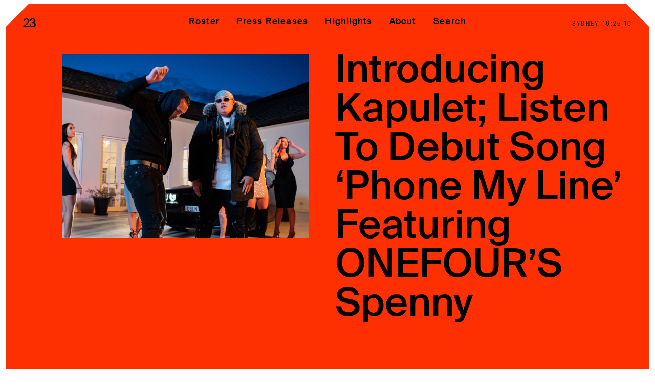

--- FILE ---
content_type: text/html; charset=UTF-8
request_url: https://twntythree.com/introducing-kapulet-listen-to-debut-song-phone-my-line-featuring-onefours-spenny/
body_size: 8573
content:
<!-- Site by https://lpip.com.au 11111-->
<!DOCTYPE html>
<html lang="en">
<head>
<meta charset="utf-8" />
<meta name="viewport" content="width=device-width, initial-scale=1, maximum-scale=1">
<title>twnty three Introducing Kapulet; Listen To Debut Song ‘Phone My Line’ Featuring ONEFOUR’S Spenny - twnty three</title>
<meta name="description" content="twntythree">

<meta name='robots' content='index, follow, max-image-preview:large, max-snippet:-1, max-video-preview:-1' />

	<!-- This site is optimized with the Yoast SEO plugin v26.7 - https://yoast.com/wordpress/plugins/seo/ -->
	<link rel="canonical" href="https://twntythree.com/introducing-kapulet-listen-to-debut-song-phone-my-line-featuring-onefours-spenny/" />
	<meta property="og:locale" content="en_US" />
	<meta property="og:type" content="article" />
	<meta property="og:title" content="Introducing Kapulet; Listen To Debut Song ‘Phone My Line’ Featuring ONEFOUR’S Spenny - twnty three" />
	<meta property="og:description" content="Introducing Kapulet, the latest rapper to emerge out of Mount Druitt with his debut single ‘Phone My Line’ featuring ONEFOUR’s Spenny. Listen and watch HERE. Kapulet has been patiently working behind the scenes in Mount Druitt creating, writing, and recording alongside family and friends for the last two years. ‘Phone My Line’ was written last year during a low and lonely point of his life. Of [&hellip;]" />
	<meta property="og:url" content="https://twntythree.com/introducing-kapulet-listen-to-debut-song-phone-my-line-featuring-onefours-spenny/" />
	<meta property="og:site_name" content="twnty three" />
	<meta property="article:publisher" content="https://www.facebook.com/twntythree/" />
	<meta property="article:published_time" content="2020-08-31T01:12:46+00:00" />
	<meta property="article:modified_time" content="2022-07-03T07:57:15+00:00" />
	<meta property="og:image" content="https://twntythree.com/wp-content/uploads/2020/08/dfa3a5b5-8393-4de6-84a9-481b3b36576e-scaled-aspect-ratio-640-480-scaled.jpg" />
	<meta property="og:image:width" content="2560" />
	<meta property="og:image:height" content="1919" />
	<meta property="og:image:type" content="image/jpeg" />
	<meta name="author" content="twntythree" />
	<meta name="twitter:card" content="summary_large_image" />
	<meta name="twitter:creator" content="@twntythreemusic" />
	<meta name="twitter:site" content="@twntythreemusic" />
	<meta name="twitter:label1" content="Written by" />
	<meta name="twitter:data1" content="twntythree" />
	<meta name="twitter:label2" content="Est. reading time" />
	<meta name="twitter:data2" content="1 minute" />
	<script type="application/ld+json" class="yoast-schema-graph">{"@context":"https://schema.org","@graph":[{"@type":"Article","@id":"https://twntythree.com/introducing-kapulet-listen-to-debut-song-phone-my-line-featuring-onefours-spenny/#article","isPartOf":{"@id":"https://twntythree.com/introducing-kapulet-listen-to-debut-song-phone-my-line-featuring-onefours-spenny/"},"author":{"name":"twntythree","@id":"https://twntythree.com/#/schema/person/427f43ebd3c94d93134f4a8d177ab732"},"headline":"Introducing Kapulet; Listen To Debut Song ‘Phone My Line’ Featuring ONEFOUR’S Spenny","datePublished":"2020-08-31T01:12:46+00:00","dateModified":"2022-07-03T07:57:15+00:00","mainEntityOfPage":{"@id":"https://twntythree.com/introducing-kapulet-listen-to-debut-song-phone-my-line-featuring-onefours-spenny/"},"wordCount":221,"commentCount":0,"publisher":{"@id":"https://twntythree.com/#organization"},"image":{"@id":"https://twntythree.com/introducing-kapulet-listen-to-debut-song-phone-my-line-featuring-onefours-spenny/#primaryimage"},"thumbnailUrl":"https://twntythree.com/wp-content/uploads/2020/08/dfa3a5b5-8393-4de6-84a9-481b3b36576e-scaled-aspect-ratio-640-480-scaled.jpg","inLanguage":"en-US","potentialAction":[{"@type":"CommentAction","name":"Comment","target":["https://twntythree.com/introducing-kapulet-listen-to-debut-song-phone-my-line-featuring-onefours-spenny/#respond"]}]},{"@type":"WebPage","@id":"https://twntythree.com/introducing-kapulet-listen-to-debut-song-phone-my-line-featuring-onefours-spenny/","url":"https://twntythree.com/introducing-kapulet-listen-to-debut-song-phone-my-line-featuring-onefours-spenny/","name":"Introducing Kapulet; Listen To Debut Song ‘Phone My Line’ Featuring ONEFOUR’S Spenny - twnty three","isPartOf":{"@id":"https://twntythree.com/#website"},"primaryImageOfPage":{"@id":"https://twntythree.com/introducing-kapulet-listen-to-debut-song-phone-my-line-featuring-onefours-spenny/#primaryimage"},"image":{"@id":"https://twntythree.com/introducing-kapulet-listen-to-debut-song-phone-my-line-featuring-onefours-spenny/#primaryimage"},"thumbnailUrl":"https://twntythree.com/wp-content/uploads/2020/08/dfa3a5b5-8393-4de6-84a9-481b3b36576e-scaled-aspect-ratio-640-480-scaled.jpg","datePublished":"2020-08-31T01:12:46+00:00","dateModified":"2022-07-03T07:57:15+00:00","breadcrumb":{"@id":"https://twntythree.com/introducing-kapulet-listen-to-debut-song-phone-my-line-featuring-onefours-spenny/#breadcrumb"},"inLanguage":"en-US","potentialAction":[{"@type":"ReadAction","target":["https://twntythree.com/introducing-kapulet-listen-to-debut-song-phone-my-line-featuring-onefours-spenny/"]}]},{"@type":"ImageObject","inLanguage":"en-US","@id":"https://twntythree.com/introducing-kapulet-listen-to-debut-song-phone-my-line-featuring-onefours-spenny/#primaryimage","url":"https://twntythree.com/wp-content/uploads/2020/08/dfa3a5b5-8393-4de6-84a9-481b3b36576e-scaled-aspect-ratio-640-480-scaled.jpg","contentUrl":"https://twntythree.com/wp-content/uploads/2020/08/dfa3a5b5-8393-4de6-84a9-481b3b36576e-scaled-aspect-ratio-640-480-scaled.jpg","width":2560,"height":1919},{"@type":"BreadcrumbList","@id":"https://twntythree.com/introducing-kapulet-listen-to-debut-song-phone-my-line-featuring-onefours-spenny/#breadcrumb","itemListElement":[{"@type":"ListItem","position":1,"name":"Home","item":"https://twntythree.com/"},{"@type":"ListItem","position":2,"name":"Press Releases","item":"https://twntythree.com/press-releases/"},{"@type":"ListItem","position":3,"name":"Introducing Kapulet; Listen To Debut Song ‘Phone My Line’ Featuring ONEFOUR’S Spenny"}]},{"@type":"WebSite","@id":"https://twntythree.com/#website","url":"https://twntythree.com/","name":"23","description":"twntythree","publisher":{"@id":"https://twntythree.com/#organization"},"potentialAction":[{"@type":"SearchAction","target":{"@type":"EntryPoint","urlTemplate":"https://twntythree.com/?s={search_term_string}"},"query-input":{"@type":"PropertyValueSpecification","valueRequired":true,"valueName":"search_term_string"}}],"inLanguage":"en-US"},{"@type":"Organization","@id":"https://twntythree.com/#organization","name":"23","url":"https://twntythree.com/","logo":{"@type":"ImageObject","inLanguage":"en-US","@id":"https://twntythree.com/#/schema/logo/image/","url":"https://twntythree.com/wp-content/uploads/2023/03/logo.jpg","contentUrl":"https://twntythree.com/wp-content/uploads/2023/03/logo.jpg","width":1000,"height":1000,"caption":"23"},"image":{"@id":"https://twntythree.com/#/schema/logo/image/"},"sameAs":["https://www.facebook.com/twntythree/","https://x.com/twntythreemusic","https://www.instagram.com/twntythreemusic/","https://open.spotify.com/playlist/6EYhwdjfbKkGEiyCknbRki"]},{"@type":"Person","@id":"https://twntythree.com/#/schema/person/427f43ebd3c94d93134f4a8d177ab732","name":"twntythree","image":{"@type":"ImageObject","inLanguage":"en-US","@id":"https://twntythree.com/#/schema/person/image/","url":"https://secure.gravatar.com/avatar/54064c3785109d5699d3e15e52ef1e8ccc3dd2e8ba674142166980babcd6c973?s=96&d=mm&r=g","contentUrl":"https://secure.gravatar.com/avatar/54064c3785109d5699d3e15e52ef1e8ccc3dd2e8ba674142166980babcd6c973?s=96&d=mm&r=g","caption":"twntythree"},"url":"https://twntythree.com/author/twntythree/"}]}</script>
	<!-- / Yoast SEO plugin. -->


<style id='wp-img-auto-sizes-contain-inline-css' type='text/css'>
img:is([sizes=auto i],[sizes^="auto," i]){contain-intrinsic-size:3000px 1500px}
/*# sourceURL=wp-img-auto-sizes-contain-inline-css */
</style>
<style id='classic-theme-styles-inline-css' type='text/css'>
/*! This file is auto-generated */
.wp-block-button__link{color:#fff;background-color:#32373c;border-radius:9999px;box-shadow:none;text-decoration:none;padding:calc(.667em + 2px) calc(1.333em + 2px);font-size:1.125em}.wp-block-file__button{background:#32373c;color:#fff;text-decoration:none}
/*# sourceURL=/wp-includes/css/classic-themes.min.css */
</style>
<!-- <link rel='stylesheet' id='style-css' href='https://twntythree.com/wp-content/themes/twntythree/dist/style.css?1741181181' type='text/css' media='all' /> -->
<!-- <link rel='stylesheet' id='wp-block-paragraph-css' href='https://twntythree.com/wp-includes/blocks/paragraph/style.min.css?ver=6.9' type='text/css' media='all' /> -->
<link rel="stylesheet" type="text/css" href="//twntythree.com/wp-content/cache/wpfc-minified/kb3m8cl8/dg2b8.css" media="all"/>
<link rel="icon" href="https://twntythree.com/wp-content/uploads/2023/04/cropped-black-logo-32x32.jpg" sizes="32x32" />
<link rel="icon" href="https://twntythree.com/wp-content/uploads/2023/04/cropped-black-logo-192x192.jpg" sizes="192x192" />
<link rel="apple-touch-icon" href="https://twntythree.com/wp-content/uploads/2023/04/cropped-black-logo-180x180.jpg" />
<meta name="msapplication-TileImage" content="https://twntythree.com/wp-content/uploads/2023/04/cropped-black-logo-270x270.jpg" />
<style id='wp-block-image-inline-css' type='text/css'>
.wp-block-image>a,.wp-block-image>figure>a{display:inline-block}.wp-block-image img{box-sizing:border-box;height:auto;max-width:100%;vertical-align:bottom}@media not (prefers-reduced-motion){.wp-block-image img.hide{visibility:hidden}.wp-block-image img.show{animation:show-content-image .4s}}.wp-block-image[style*=border-radius] img,.wp-block-image[style*=border-radius]>a{border-radius:inherit}.wp-block-image.has-custom-border img{box-sizing:border-box}.wp-block-image.aligncenter{text-align:center}.wp-block-image.alignfull>a,.wp-block-image.alignwide>a{width:100%}.wp-block-image.alignfull img,.wp-block-image.alignwide img{height:auto;width:100%}.wp-block-image .aligncenter,.wp-block-image .alignleft,.wp-block-image .alignright,.wp-block-image.aligncenter,.wp-block-image.alignleft,.wp-block-image.alignright{display:table}.wp-block-image .aligncenter>figcaption,.wp-block-image .alignleft>figcaption,.wp-block-image .alignright>figcaption,.wp-block-image.aligncenter>figcaption,.wp-block-image.alignleft>figcaption,.wp-block-image.alignright>figcaption{caption-side:bottom;display:table-caption}.wp-block-image .alignleft{float:left;margin:.5em 1em .5em 0}.wp-block-image .alignright{float:right;margin:.5em 0 .5em 1em}.wp-block-image .aligncenter{margin-left:auto;margin-right:auto}.wp-block-image :where(figcaption){margin-bottom:1em;margin-top:.5em}.wp-block-image.is-style-circle-mask img{border-radius:9999px}@supports ((-webkit-mask-image:none) or (mask-image:none)) or (-webkit-mask-image:none){.wp-block-image.is-style-circle-mask img{border-radius:0;-webkit-mask-image:url('data:image/svg+xml;utf8,<svg viewBox="0 0 100 100" xmlns="http://www.w3.org/2000/svg"><circle cx="50" cy="50" r="50"/></svg>');mask-image:url('data:image/svg+xml;utf8,<svg viewBox="0 0 100 100" xmlns="http://www.w3.org/2000/svg"><circle cx="50" cy="50" r="50"/></svg>');mask-mode:alpha;-webkit-mask-position:center;mask-position:center;-webkit-mask-repeat:no-repeat;mask-repeat:no-repeat;-webkit-mask-size:contain;mask-size:contain}}:root :where(.wp-block-image.is-style-rounded img,.wp-block-image .is-style-rounded img){border-radius:9999px}.wp-block-image figure{margin:0}.wp-lightbox-container{display:flex;flex-direction:column;position:relative}.wp-lightbox-container img{cursor:zoom-in}.wp-lightbox-container img:hover+button{opacity:1}.wp-lightbox-container button{align-items:center;backdrop-filter:blur(16px) saturate(180%);background-color:#5a5a5a40;border:none;border-radius:4px;cursor:zoom-in;display:flex;height:20px;justify-content:center;opacity:0;padding:0;position:absolute;right:16px;text-align:center;top:16px;width:20px;z-index:100}@media not (prefers-reduced-motion){.wp-lightbox-container button{transition:opacity .2s ease}}.wp-lightbox-container button:focus-visible{outline:3px auto #5a5a5a40;outline:3px auto -webkit-focus-ring-color;outline-offset:3px}.wp-lightbox-container button:hover{cursor:pointer;opacity:1}.wp-lightbox-container button:focus{opacity:1}.wp-lightbox-container button:focus,.wp-lightbox-container button:hover,.wp-lightbox-container button:not(:hover):not(:active):not(.has-background){background-color:#5a5a5a40;border:none}.wp-lightbox-overlay{box-sizing:border-box;cursor:zoom-out;height:100vh;left:0;overflow:hidden;position:fixed;top:0;visibility:hidden;width:100%;z-index:100000}.wp-lightbox-overlay .close-button{align-items:center;cursor:pointer;display:flex;justify-content:center;min-height:40px;min-width:40px;padding:0;position:absolute;right:calc(env(safe-area-inset-right) + 16px);top:calc(env(safe-area-inset-top) + 16px);z-index:5000000}.wp-lightbox-overlay .close-button:focus,.wp-lightbox-overlay .close-button:hover,.wp-lightbox-overlay .close-button:not(:hover):not(:active):not(.has-background){background:none;border:none}.wp-lightbox-overlay .lightbox-image-container{height:var(--wp--lightbox-container-height);left:50%;overflow:hidden;position:absolute;top:50%;transform:translate(-50%,-50%);transform-origin:top left;width:var(--wp--lightbox-container-width);z-index:9999999999}.wp-lightbox-overlay .wp-block-image{align-items:center;box-sizing:border-box;display:flex;height:100%;justify-content:center;margin:0;position:relative;transform-origin:0 0;width:100%;z-index:3000000}.wp-lightbox-overlay .wp-block-image img{height:var(--wp--lightbox-image-height);min-height:var(--wp--lightbox-image-height);min-width:var(--wp--lightbox-image-width);width:var(--wp--lightbox-image-width)}.wp-lightbox-overlay .wp-block-image figcaption{display:none}.wp-lightbox-overlay button{background:none;border:none}.wp-lightbox-overlay .scrim{background-color:#fff;height:100%;opacity:.9;position:absolute;width:100%;z-index:2000000}.wp-lightbox-overlay.active{visibility:visible}@media not (prefers-reduced-motion){.wp-lightbox-overlay.active{animation:turn-on-visibility .25s both}.wp-lightbox-overlay.active img{animation:turn-on-visibility .35s both}.wp-lightbox-overlay.show-closing-animation:not(.active){animation:turn-off-visibility .35s both}.wp-lightbox-overlay.show-closing-animation:not(.active) img{animation:turn-off-visibility .25s both}.wp-lightbox-overlay.zoom.active{animation:none;opacity:1;visibility:visible}.wp-lightbox-overlay.zoom.active .lightbox-image-container{animation:lightbox-zoom-in .4s}.wp-lightbox-overlay.zoom.active .lightbox-image-container img{animation:none}.wp-lightbox-overlay.zoom.active .scrim{animation:turn-on-visibility .4s forwards}.wp-lightbox-overlay.zoom.show-closing-animation:not(.active){animation:none}.wp-lightbox-overlay.zoom.show-closing-animation:not(.active) .lightbox-image-container{animation:lightbox-zoom-out .4s}.wp-lightbox-overlay.zoom.show-closing-animation:not(.active) .lightbox-image-container img{animation:none}.wp-lightbox-overlay.zoom.show-closing-animation:not(.active) .scrim{animation:turn-off-visibility .4s forwards}}@keyframes show-content-image{0%{visibility:hidden}99%{visibility:hidden}to{visibility:visible}}@keyframes turn-on-visibility{0%{opacity:0}to{opacity:1}}@keyframes turn-off-visibility{0%{opacity:1;visibility:visible}99%{opacity:0;visibility:visible}to{opacity:0;visibility:hidden}}@keyframes lightbox-zoom-in{0%{transform:translate(calc((-100vw + var(--wp--lightbox-scrollbar-width))/2 + var(--wp--lightbox-initial-left-position)),calc(-50vh + var(--wp--lightbox-initial-top-position))) scale(var(--wp--lightbox-scale))}to{transform:translate(-50%,-50%) scale(1)}}@keyframes lightbox-zoom-out{0%{transform:translate(-50%,-50%) scale(1);visibility:visible}99%{visibility:visible}to{transform:translate(calc((-100vw + var(--wp--lightbox-scrollbar-width))/2 + var(--wp--lightbox-initial-left-position)),calc(-50vh + var(--wp--lightbox-initial-top-position))) scale(var(--wp--lightbox-scale));visibility:hidden}}
/*# sourceURL=https://twntythree.com/wp-includes/blocks/image/style.min.css */
</style>
<style id='global-styles-inline-css' type='text/css'>
:root{--wp--preset--aspect-ratio--square: 1;--wp--preset--aspect-ratio--4-3: 4/3;--wp--preset--aspect-ratio--3-4: 3/4;--wp--preset--aspect-ratio--3-2: 3/2;--wp--preset--aspect-ratio--2-3: 2/3;--wp--preset--aspect-ratio--16-9: 16/9;--wp--preset--aspect-ratio--9-16: 9/16;--wp--preset--color--black: #000000;--wp--preset--color--cyan-bluish-gray: #abb8c3;--wp--preset--color--white: #ffffff;--wp--preset--color--pale-pink: #f78da7;--wp--preset--color--vivid-red: #cf2e2e;--wp--preset--color--luminous-vivid-orange: #ff6900;--wp--preset--color--luminous-vivid-amber: #fcb900;--wp--preset--color--light-green-cyan: #7bdcb5;--wp--preset--color--vivid-green-cyan: #00d084;--wp--preset--color--pale-cyan-blue: #8ed1fc;--wp--preset--color--vivid-cyan-blue: #0693e3;--wp--preset--color--vivid-purple: #9b51e0;--wp--preset--gradient--vivid-cyan-blue-to-vivid-purple: linear-gradient(135deg,rgb(6,147,227) 0%,rgb(155,81,224) 100%);--wp--preset--gradient--light-green-cyan-to-vivid-green-cyan: linear-gradient(135deg,rgb(122,220,180) 0%,rgb(0,208,130) 100%);--wp--preset--gradient--luminous-vivid-amber-to-luminous-vivid-orange: linear-gradient(135deg,rgb(252,185,0) 0%,rgb(255,105,0) 100%);--wp--preset--gradient--luminous-vivid-orange-to-vivid-red: linear-gradient(135deg,rgb(255,105,0) 0%,rgb(207,46,46) 100%);--wp--preset--gradient--very-light-gray-to-cyan-bluish-gray: linear-gradient(135deg,rgb(238,238,238) 0%,rgb(169,184,195) 100%);--wp--preset--gradient--cool-to-warm-spectrum: linear-gradient(135deg,rgb(74,234,220) 0%,rgb(151,120,209) 20%,rgb(207,42,186) 40%,rgb(238,44,130) 60%,rgb(251,105,98) 80%,rgb(254,248,76) 100%);--wp--preset--gradient--blush-light-purple: linear-gradient(135deg,rgb(255,206,236) 0%,rgb(152,150,240) 100%);--wp--preset--gradient--blush-bordeaux: linear-gradient(135deg,rgb(254,205,165) 0%,rgb(254,45,45) 50%,rgb(107,0,62) 100%);--wp--preset--gradient--luminous-dusk: linear-gradient(135deg,rgb(255,203,112) 0%,rgb(199,81,192) 50%,rgb(65,88,208) 100%);--wp--preset--gradient--pale-ocean: linear-gradient(135deg,rgb(255,245,203) 0%,rgb(182,227,212) 50%,rgb(51,167,181) 100%);--wp--preset--gradient--electric-grass: linear-gradient(135deg,rgb(202,248,128) 0%,rgb(113,206,126) 100%);--wp--preset--gradient--midnight: linear-gradient(135deg,rgb(2,3,129) 0%,rgb(40,116,252) 100%);--wp--preset--font-size--small: 13px;--wp--preset--font-size--medium: 20px;--wp--preset--font-size--large: 36px;--wp--preset--font-size--x-large: 42px;--wp--preset--spacing--20: 0.44rem;--wp--preset--spacing--30: 0.67rem;--wp--preset--spacing--40: 1rem;--wp--preset--spacing--50: 1.5rem;--wp--preset--spacing--60: 2.25rem;--wp--preset--spacing--70: 3.38rem;--wp--preset--spacing--80: 5.06rem;--wp--preset--shadow--natural: 6px 6px 9px rgba(0, 0, 0, 0.2);--wp--preset--shadow--deep: 12px 12px 50px rgba(0, 0, 0, 0.4);--wp--preset--shadow--sharp: 6px 6px 0px rgba(0, 0, 0, 0.2);--wp--preset--shadow--outlined: 6px 6px 0px -3px rgb(255, 255, 255), 6px 6px rgb(0, 0, 0);--wp--preset--shadow--crisp: 6px 6px 0px rgb(0, 0, 0);}:where(.is-layout-flex){gap: 0.5em;}:where(.is-layout-grid){gap: 0.5em;}body .is-layout-flex{display: flex;}.is-layout-flex{flex-wrap: wrap;align-items: center;}.is-layout-flex > :is(*, div){margin: 0;}body .is-layout-grid{display: grid;}.is-layout-grid > :is(*, div){margin: 0;}:where(.wp-block-columns.is-layout-flex){gap: 2em;}:where(.wp-block-columns.is-layout-grid){gap: 2em;}:where(.wp-block-post-template.is-layout-flex){gap: 1.25em;}:where(.wp-block-post-template.is-layout-grid){gap: 1.25em;}.has-black-color{color: var(--wp--preset--color--black) !important;}.has-cyan-bluish-gray-color{color: var(--wp--preset--color--cyan-bluish-gray) !important;}.has-white-color{color: var(--wp--preset--color--white) !important;}.has-pale-pink-color{color: var(--wp--preset--color--pale-pink) !important;}.has-vivid-red-color{color: var(--wp--preset--color--vivid-red) !important;}.has-luminous-vivid-orange-color{color: var(--wp--preset--color--luminous-vivid-orange) !important;}.has-luminous-vivid-amber-color{color: var(--wp--preset--color--luminous-vivid-amber) !important;}.has-light-green-cyan-color{color: var(--wp--preset--color--light-green-cyan) !important;}.has-vivid-green-cyan-color{color: var(--wp--preset--color--vivid-green-cyan) !important;}.has-pale-cyan-blue-color{color: var(--wp--preset--color--pale-cyan-blue) !important;}.has-vivid-cyan-blue-color{color: var(--wp--preset--color--vivid-cyan-blue) !important;}.has-vivid-purple-color{color: var(--wp--preset--color--vivid-purple) !important;}.has-black-background-color{background-color: var(--wp--preset--color--black) !important;}.has-cyan-bluish-gray-background-color{background-color: var(--wp--preset--color--cyan-bluish-gray) !important;}.has-white-background-color{background-color: var(--wp--preset--color--white) !important;}.has-pale-pink-background-color{background-color: var(--wp--preset--color--pale-pink) !important;}.has-vivid-red-background-color{background-color: var(--wp--preset--color--vivid-red) !important;}.has-luminous-vivid-orange-background-color{background-color: var(--wp--preset--color--luminous-vivid-orange) !important;}.has-luminous-vivid-amber-background-color{background-color: var(--wp--preset--color--luminous-vivid-amber) !important;}.has-light-green-cyan-background-color{background-color: var(--wp--preset--color--light-green-cyan) !important;}.has-vivid-green-cyan-background-color{background-color: var(--wp--preset--color--vivid-green-cyan) !important;}.has-pale-cyan-blue-background-color{background-color: var(--wp--preset--color--pale-cyan-blue) !important;}.has-vivid-cyan-blue-background-color{background-color: var(--wp--preset--color--vivid-cyan-blue) !important;}.has-vivid-purple-background-color{background-color: var(--wp--preset--color--vivid-purple) !important;}.has-black-border-color{border-color: var(--wp--preset--color--black) !important;}.has-cyan-bluish-gray-border-color{border-color: var(--wp--preset--color--cyan-bluish-gray) !important;}.has-white-border-color{border-color: var(--wp--preset--color--white) !important;}.has-pale-pink-border-color{border-color: var(--wp--preset--color--pale-pink) !important;}.has-vivid-red-border-color{border-color: var(--wp--preset--color--vivid-red) !important;}.has-luminous-vivid-orange-border-color{border-color: var(--wp--preset--color--luminous-vivid-orange) !important;}.has-luminous-vivid-amber-border-color{border-color: var(--wp--preset--color--luminous-vivid-amber) !important;}.has-light-green-cyan-border-color{border-color: var(--wp--preset--color--light-green-cyan) !important;}.has-vivid-green-cyan-border-color{border-color: var(--wp--preset--color--vivid-green-cyan) !important;}.has-pale-cyan-blue-border-color{border-color: var(--wp--preset--color--pale-cyan-blue) !important;}.has-vivid-cyan-blue-border-color{border-color: var(--wp--preset--color--vivid-cyan-blue) !important;}.has-vivid-purple-border-color{border-color: var(--wp--preset--color--vivid-purple) !important;}.has-vivid-cyan-blue-to-vivid-purple-gradient-background{background: var(--wp--preset--gradient--vivid-cyan-blue-to-vivid-purple) !important;}.has-light-green-cyan-to-vivid-green-cyan-gradient-background{background: var(--wp--preset--gradient--light-green-cyan-to-vivid-green-cyan) !important;}.has-luminous-vivid-amber-to-luminous-vivid-orange-gradient-background{background: var(--wp--preset--gradient--luminous-vivid-amber-to-luminous-vivid-orange) !important;}.has-luminous-vivid-orange-to-vivid-red-gradient-background{background: var(--wp--preset--gradient--luminous-vivid-orange-to-vivid-red) !important;}.has-very-light-gray-to-cyan-bluish-gray-gradient-background{background: var(--wp--preset--gradient--very-light-gray-to-cyan-bluish-gray) !important;}.has-cool-to-warm-spectrum-gradient-background{background: var(--wp--preset--gradient--cool-to-warm-spectrum) !important;}.has-blush-light-purple-gradient-background{background: var(--wp--preset--gradient--blush-light-purple) !important;}.has-blush-bordeaux-gradient-background{background: var(--wp--preset--gradient--blush-bordeaux) !important;}.has-luminous-dusk-gradient-background{background: var(--wp--preset--gradient--luminous-dusk) !important;}.has-pale-ocean-gradient-background{background: var(--wp--preset--gradient--pale-ocean) !important;}.has-electric-grass-gradient-background{background: var(--wp--preset--gradient--electric-grass) !important;}.has-midnight-gradient-background{background: var(--wp--preset--gradient--midnight) !important;}.has-small-font-size{font-size: var(--wp--preset--font-size--small) !important;}.has-medium-font-size{font-size: var(--wp--preset--font-size--medium) !important;}.has-large-font-size{font-size: var(--wp--preset--font-size--large) !important;}.has-x-large-font-size{font-size: var(--wp--preset--font-size--x-large) !important;}
/*# sourceURL=global-styles-inline-css */
</style>
</head>
<body class="wp-singular post-template-default single single-post postid-3659 single-format-standard wp-theme-twntythree">
<header id="header" class="locked">
  <div class="inner">
    <div class="container-fluid">
      <div class="row middle-xs">

        <div class="col-xs-6">
          <a href="https://twntythree.com" class="logo">23</a>
        </div>

        <div class="col-xs-6 nav-toggle-container">
          <a id="nav-toggle" href="#" class="nav-toggle font-size-md">Menu</a>
          <div class="clock-container">
            <div class="clock-location" data-location="sydney">Sydney</div>
            <div class="clock-time">00:00:00</div>
          </div>
        </div>

      </div>
    </div>

    <nav id="nav" class="nav">
      <div class="inner">
        <div class="container-fluid center-sm">
          <div class="row">
            <div class="col-xs-12">
              <div class="menu-header-menu-container"><ul id="menu-header-menu" class="menu"><li id="menu-item-15137" class="menu-item menu-item-type-post_type_archive menu-item-object-talent menu-item-15137"><a href="https://twntythree.com/roster/">Roster</a></li>
<li id="menu-item-28" class="menu-item menu-item-type-post_type menu-item-object-page current_page_parent menu-item-28"><a href="https://twntythree.com/press-releases/">Press Releases</a></li>
<li id="menu-item-15138" class="menu-item menu-item-type-post_type_archive menu-item-object-highlight menu-item-15138"><a href="https://twntythree.com/highlights/">Highlights</a></li>
<li id="menu-item-30" class="menu-item menu-item-type-post_type menu-item-object-page menu-item-30"><a href="https://twntythree.com/about/">About</a></li>
<li id="menu-item-15225" class="search-toggle menu-item menu-item-type-custom menu-item-object-custom menu-item-15225"><a href="/?s=">Search</a></li>
</ul></div>            </div>
          </div>
        </div>
      </div>
     
      <div id="search-menu">
        <form role="search" method="get" id="searchform" class="searchform" action="/?s=Search">
          <input type="input" class="this" value="" name="s" id="s" placeholder="Search" tabindex="1">
          <input type="submit" id="searchsubmit" value="Search" class="search">

          <div id="search-close" class="close">
              <svg id="Layer_1" data-name="Layer 1" xmlns="http://www.w3.org/2000/svg" width="13.44" height="13.44" viewBox="0 0 13.44 13.44">
                <line x1=".35" y1="13.08" x2="13.08" y2=".35" fill="none" stroke="#000000" stroke-miterlimit="10"/>
                <line x1=".35" y1=".35" x2="13.08" y2="13.08" fill="none" stroke="#000000" stroke-miterlimit="10"/>
              </svg>
          </div>
        </form>
      </div>
      <div class="hide-desktop nav-footer">
          <p>23 is an independent music PR and management firm.<br />
Based on Gadigal Land/Sydney and in New York City.<br />
&copy; TWNTY THREE PR PTY LTD &copy; 23 PR INC. </p>
        </div>
    </nav>
   
  </div>
</header>
<main>
  <div class="main-inner">      <section class="post relative">
    <div class="container-fluid intro" data-padding-bottom="medium">
        <div class="bg-color"><div class="inner"></div></div>
        <div class="row" data-padding-top="small" data-padding-bottom="large">
            <div class="col-xs-12 col-sm-6 feature-img">
                              <img src="https://twntythree.com/wp-content/uploads/2020/08/dfa3a5b5-8393-4de6-84a9-481b3b36576e-scaled-aspect-ratio-640-480-scaled.jpg"/>
                          </div>
            <div class="col-xs-12 col-sm-6 font-size-xl title">
              <h1>Introducing Kapulet; Listen To Debut Song ‘Phone My Line’ Featuring ONEFOUR’S Spenny</h1>
              <div class="photo-credit"></div>
            </div>
        </div>
        <div class="row">
          <div class="col-xs-12 col-sm-6 left_column">
            <div class="date">August 31 2020</div>
              <div class="left_content_1">
                                                                                </div>
                            <div class="left_content_2 font-size-lg">
                              </div>
              <div class="left_content_3 font-size-lg">
                              </div>
            </div>
            <div class="col-xs-12 col-sm-6 font-size-lg right_column">
                          <div class="the-content">
                
<figure class="wp-block-image"><img decoding="async" src="https://twntythree.com/wp-content/uploads/2020/08/dfa3a5b5-8393-4de6-84a9-481b3b36576e.jpg" alt="" /></figure>



<p>Introducing <strong>Kapulet</strong>, the latest rapper to emerge out of Mount Druitt with his debut single ‘<strong>Phone My Line</strong>’ featuring <strong>ONEFOUR’s Spenny</strong>. Listen and watch <a rel="noreferrer noopener" href="https://www.youtube.com/watch?v=CAAQkAkcCco" target="_blank"><u>HERE</u></a>.<br><br><strong>Kapulet</strong> has been patiently working behind the scenes in Mount Druitt creating, writing, and recording alongside family and friends for the last two years.<br><br>‘<strong>Phone My Line</strong>’ was written last year during a low and lonely point of his life. Of the release, the rapper shares, “<em>The track is about a time period of my life that I was at having to do what I had to do to survive when no one was coming around. When you’re down and your papers are low, you start to see who’s really there for you but when you start making money and progress in your life, then everyone tends to start coming around</em>.&#8221;<br><br>He continues, “<em>Even with the vibey afro swing feel to it, I feel like everyone can relate to it because everyone has been at their lowest point before and had no one there for them.</em>” Dropping in some added heat is close friend and hometown collaborator, <strong>Spenny</strong> of <strong>ONEFOUR</strong>. </p>



<p class="has-text-align-center">&#8216;<strong>Phone My Line</strong>&#8216; by <strong>Kapulet</strong> is out now, buy/stream it <a rel="noreferrer noopener" href="https://open.spotify.com/track/6GjkfXRTsUHT7zkGjKRLoD?si=Wnc_KYJQR0eJQAivv4tFmA" target="_blank">Spotify</a>, <a rel="noreferrer noopener" href="https://www.youtube.com/watch?v=CAAQkAkcCco" target="_blank">YouTube</a>, and more.</p>



<figure class="wp-block-image"><img decoding="async" src="https://twntythree.com/wp-content/uploads/2020/08/522f7d12-d5e9-4e23-b538-4d6ff64ed273.jpg" alt="" /></figure>



<p class="has-text-align-center">Keep across <strong>Kapulet</strong> via <a href="https://www.instagram.com/kapulet_/">Instagram</a>.</p>
              </div>
               
              <div class="">
                              </div>
               
            </div>
        </div>
      </div>
    </section>
  
<div class="footer-headline" data-padding-top="large" data-padding-bottom="small">
  <div class="container-fluid">
    <div class="row center-xs">
      <div class="col-xs-12">
        <h1>We share artist’s stories,<br />
we love what we do.</h1>
      </div>
    </div>
  </div>
</div>

<footer id="footer">
  <div class="container-fluid">
    <div class="row center-xs">
      <div class="col-xs-12">
        <a href="#" class="logo">
          <svg id="Logo" xmlns="http://www.w3.org/2000/svg" width="64.21" height="95.22" viewBox="0 0 64.21 95.22">
  <path d="M58.32,44.72h-.01c-1.12-.36-2.4-.65-3.85-.86l-1.97-.28h-.02l-35.01-4.13c-4.47-.66-5.54-3.69-.92-6.39,4.9-2.87,9.16-3.97,15.34-2.87l7.67,1.38c8.8,1.6,14.06-3.64,14.06-10.41,0-2.75-.18-5.4-1.42-7.75v-.02h0C47.69,5.02,37.62-.32,26.39,.01,14.11,.38,3.98,7.61,.46,17.35c-.1,.24-.18,.47-.24,.69h0c-.14,.5-.22,.96-.22,1.36,0,3.86,11.22,5.9,16.62,2.04l11.4-9.54c5.92-4.88,10.68-4.44,14.3-3.34,4.26,1.27,6.03,4.89,2.77,6.59L9.33,31.3c-4.83,2.53-9.33,5.44-9.33,10.51s4.43,11.39,17.43,11.39l38.78-4.52,1.36-.16h0c.37-.04,.78-.07,1.32-.11,1.17-.08,2.93,.3,2.74,1.92-.18,1.23-.62,2.01-3.51,2.62-.7,.17-1.49,.3-2.38,.39l-29.79,2.8c-6.51,.63-8.09,3.04-8.57,5.04-.62,2.6,.6,5.35,5.79,6.6l17.76,4.35,7.59,1.81c3.32,.82,4.47,2.07,4.29,3.68-.17,1.56-1.77,2.9-4.94,2.26l-1.01-.2c-.21-.03-.42-.07-.65-.12l-33.76-6.53c-5.14-1.13-6.72,.32-7.13,2.06-.15,.61-.15,1.48,.02,2.5h-.02c.03,.12,.06,.24,.09,.38,.31,1.55,.99,3.39,2.14,5.21,4.61,7.59,14.68,12.04,25.17,12.04,14.65,0,26.73-9.61,28.48-22.03,.04-.24,.08-.48,.1-.72v-.21l.02-.06h0c.29-4.91-4.54-8.09-11.76-6.93l-13.92,2.13c-.14,.02-.28,.04-.41,.05l-.48,.06c-1.4,.14-2.19-.41-2.26-1.08v-.05c-.04-.6,.48-1.28,1.63-1.66l3.54-1.17,20.09-6.82c3.56-1.28,5.85-3.03,6.33-5.03,.69-2.87-1.16-5.49-5.75-6.96Z" fill="#000000"/>
</svg>        </a>
      </div>
    </div>
  </div>
  <div class="container-fluid">
    <div class="row center-xs start-sm">
      <div class="col-xs-12 col-sm-6">
        <div class="inner">
          <p><p>23 is an independent music PR and management firm.<br />
Based on Gadigal Land/Sydney and in New York City.<br />
&copy; TWNTY THREE PR PTY LTD &copy; 23 PR INC. </p>
</p>
        </div>
      </div>
      <div class="col-xs-12 col-sm-6">
        <div class="inner">
          <div class="signup-form-container-22">
            <p><a id="signup-toggle-22" href="https://twntythree.us11.list-manage.com/subscribe?u=b711afdcd18faf303fbecbc56&id=64df5cca40">Join Mailing List</a></p>
            <form id="signup-form-22" class="validate" action="https://twntythree.us11.list-manage.com/subscribe/post?u=b711afdcd18faf303fbecbc56&id=64df5cca40" method="post" name="mc-embedded-subscribe-form" novalidate="" target="_blank">
            <input id="mce-EMAIL" class="email-input" required name="EMAIL" type="email" value="" placeholder="Email Address">
            <input id="mc-embedded-subscribe" class="email-submit" name="subscribe" type="submit" value="Send">
            </form>

          </div>
          <p><p><a href="mailto:hello@twntythree.com">hello@twntythree.com</a></p>
</p>
          <p><div class="inline-list"><ul id="menu-social-links" class="menu"><li id="menu-item-15139" class="menu-item menu-item-type-custom menu-item-object-custom menu-item-15139"><a href="https://www.instagram.com/twntythreemusic/">Instagram</a></li>
<li id="menu-item-15140" class="menu-item menu-item-type-custom menu-item-object-custom menu-item-15140"><a href="https://open.spotify.com/playlist/6EYhwdjfbKkGEiyCknbRki">Spotify</a></li>
<li id="menu-item-15141" class="menu-item menu-item-type-custom menu-item-object-custom menu-item-15141"><a href="https://www.facebook.com/twntythree/">Facebook</a></li>
<li id="menu-item-15142" class="menu-item menu-item-type-custom menu-item-object-custom menu-item-15142"><a href="https://twitter.com/twntythreemusic">Twitter</a></li>
</ul></div></p>
      </div>
  </div>
</footer>

</div>
</main>

<div class="blocker">
  <div id="subscibe-modal" class="modal subscribe-modal" data-modal="subscribe">
    <div class="popup">
      <div class="close">Close</div>
      <!DOCTYPE html><html><head><meta charset='UTF-8' /></head><body class='GF_AJAX_POSTBACK'><p class="gform_not_found">Oops! We could not locate your form.</p></body></html></div>
  </div>
</div>

<svg width="0" height="0">
  <defs>
    <clipPath id="shape1" clipPathUnits="objectBoundingBox">
      <path d="M0.114,0 s0,0.11,-0.111,0.11 V0.89 s0.111,0,0.111,0.11 H0.892 s0,-0.11,0.111,-0.11 V0.11 S0.892,0.11,0.892,0 H0.114" fill="#000000"/>
    </clipPath>
  </defs>
</svg>
<div class="gsap-mouse-cursor"></div>

<script type="speculationrules">
{"prefetch":[{"source":"document","where":{"and":[{"href_matches":"/*"},{"not":{"href_matches":["/wp-*.php","/wp-admin/*","/wp-content/uploads/*","/wp-content/*","/wp-content/plugins/*","/wp-content/themes/twntythree/*","/*\\?(.+)"]}},{"not":{"selector_matches":"a[rel~=\"nofollow\"]"}},{"not":{"selector_matches":".no-prefetch, .no-prefetch a"}}]},"eagerness":"conservative"}]}
</script>
<script type="text/javascript" src="https://twntythree.com/wp-content/themes/twntythree/dist/scripts.js?1741065000" id="scripts-js"></script>
</body>
</html><!-- WP Fastest Cache file was created in 0.370 seconds, on January 17, 2026 @ 4:23 pm -->

--- FILE ---
content_type: text/css
request_url: https://twntythree.com/wp-content/cache/wpfc-minified/kb3m8cl8/dg2b8.css
body_size: 14091
content:
.black{color:#fff;background-color:#000}.white-bg *{color:#000 !important}.contain-width{max-width:100%}.contain-height{max-height:calc(100vh - var(--header-height))}.contain-height .inside{max-height:calc(100vh - var(--header-height) - 1rem)}.contain-height-video{max-height:calc(100vh - var(--header-height))}.image-mask-1{--mask: radial-gradient(1rem at 0 0 ,#0000 98%,#000) 0 0 /51% 51% no-repeat, radial-gradient(1rem at 100% 0 ,#0000 98%,#000) 100% 0 /51% 51% no-repeat, radial-gradient(1rem at 100% 100%,#0000 98%,#000) 100% 100%/51% 51% no-repeat, radial-gradient(1rem at 0 100%,#0000 98%,#000) 0 100%/51% 51% no-repeat;-webkit-mask:var(--mask);mask:var(--mask);mask:var(--mask);clip-path:none}.image-mask-1-large{--mask: radial-gradient(1rem at 0 0 ,#0000 98%,#000) 0 0 /51% 51% no-repeat, radial-gradient(1rem at 100% 0 ,#0000 98%,#000) 100% 0 /51% 51% no-repeat, radial-gradient(1rem at 100% 100%,#0000 98%,#000) 100% 100%/51% 51% no-repeat, radial-gradient(1rem at 0 100%,#0000 98%,#000) 0 100%/51% 51% no-repeat;-webkit-mask:var(--mask);mask:var(--mask);mask:var(--mask);clip-path:none}@media(min-width: 48em){.image-mask-1-large{--mask: radial-gradient(3rem at 0 0 ,#0000 98%,#000) 0 0 /51% 51% no-repeat, radial-gradient(3rem at 100% 0 ,#0000 98%,#000) 100% 0 /51% 51% no-repeat, radial-gradient(3rem at 100% 100%,#0000 98%,#000) 100% 100%/51% 51% no-repeat, radial-gradient(3rem at 0 100%,#0000 98%,#000) 0 100%/51% 51% no-repeat;-webkit-mask:var(--mask);mask:var(--mask);clip-path:none}}.image-mask-2{-webkit-mask:none;mask:none;clip-path:polygon(0% 1rem, 1rem 1rem, 1rem 0%, calc(100% - 1rem) 0%, calc(100% - 1rem) 1rem, 100% 1rem, 100% calc(100% - 1rem), calc(100% - 1rem) calc(100% - 1rem), calc(100% - 1rem) 100%, 1rem 100%, 1rem calc(100% - 1rem), 0% calc(100% - 1rem))}.image-mask-2-large{-webkit-mask:none;mask:none;clip-path:polygon(0% 1rem, 1rem 1rem, 1rem 0%, calc(100% - 1rem) 0%, calc(100% - 1rem) 1rem, 100% 1rem, 100% calc(100% - 1rem), calc(100% - 1rem) calc(100% - 1rem), calc(100% - 1rem) 100%, 1rem 100%, 1rem calc(100% - 1rem), 0% calc(100% - 1rem))}@media(min-width: 48em){.image-mask-2-large{-webkit-mask:none;mask:none;clip-path:polygon(0% 3rem, 3rem 3rem, 3rem 0%, calc(100% - 3rem) 0%, calc(100% - 3rem) 3rem, 100% 3rem, 100% calc(100% - 3rem), calc(100% - 3rem) calc(100% - 3rem), calc(100% - 3rem) 100%, 3rem 100%, 3rem calc(100% - 3rem), 0% calc(100% - 3rem))}}.image-mask-3{-webkit-mask:none;mask:none;clip-path:polygon(0% 1rem, 1rem 0%, calc(100% - 1rem) 0%, 100% 1rem, 100% calc(100% - 1rem), calc(100% - 1rem) 100%, 1rem 100%, 0% calc(100% - 1rem))}.image-mask-3-large{-webkit-mask:none;mask:none;clip-path:polygon(0% 1rem, 1rem 0%, calc(100% - 1rem) 0%, 100% 1rem, 100% calc(100% - 1rem), calc(100% - 1rem) 100%, 1rem 100%, 0% calc(100% - 1rem))}@media(min-width: 48em){.image-mask-3-large{-webkit-mask:none;mask:none;clip-path:polygon(0% 3rem, 3rem 0%, calc(100% - 3rem) 0%, 100% 3rem, 100% calc(100% - 3rem), calc(100% - 3rem) 100%, 3rem 100%, 0% calc(100% - 3rem))}}.image-mask-4{--g: #000, #0000 1deg 219deg,#000 220deg;--mask: conic-gradient(from -155deg at top 0.25rem left 0.25rem,var(--g)) 0 0 /51% 51% no-repeat, conic-gradient(from -65deg at top 0.25rem right 0.25rem,var(--g)) 100% 0 /51% 51% no-repeat, conic-gradient(from 25deg at bottom 0.25rem right 0.25rem,var(--g)) 100% 100%/51% 51% no-repeat, conic-gradient(from -245deg at bottom 0.25rem left 0.25rem,var(--g)) 0 100%/51% 51% no-repeat;-webkit-mask:var(--mask);mask:var(--mask);clip-path:none}.image-mask-4-large{border-radius:3vw;--g: #000, #0000 1deg 219deg,#000 220deg;--mask: conic-gradient(from -155deg at top 0.25rem left 0.25rem,var(--g)) 0 0 /51% 51% no-repeat, conic-gradient(from -65deg at top 0.25rem right 0.25rem,var(--g)) 100% 0 /51% 51% no-repeat, conic-gradient(from 25deg at bottom 0.25rem right 0.25rem,var(--g)) 100% 100%/51% 51% no-repeat, conic-gradient(from -245deg at bottom 0.25rem left 0.25rem,var(--g)) 0 100%/51% 51% no-repeat;-webkit-mask:var(--mask);mask:var(--mask);clip-path:none}.container-fluid{margin-right:auto;margin-left:auto;padding-right:2rem;padding-left:2rem}.row{box-sizing:border-box;display:-ms-flexbox;display:-webkit-box;display:flex;-ms-flex:0 1 auto;-webkit-box-flex:0;flex:0 1 auto;-ms-flex-direction:row;-webkit-box-orient:horizontal;-webkit-box-direction:normal;flex-direction:row;-ms-flex-wrap:wrap;flex-wrap:wrap;margin-right:-1rem;margin-left:-1rem}.row.reverse{-ms-flex-direction:row-reverse;-webkit-box-orient:horizontal;-webkit-box-direction:reverse;flex-direction:row-reverse}.col.reverse{-ms-flex-direction:column-reverse;-webkit-box-orient:vertical;-webkit-box-direction:reverse;flex-direction:column-reverse}.col-xs,.col-xs-1,.col-xs-10,.col-xs-11,.col-xs-12,.col-xs-2,.col-xs-3,.col-xs-4,.col-xs-5,.col-xs-6,.col-xs-7,.col-xs-8,.col-xs-9{box-sizing:border-box;-ms-flex:0 0 auto;-webkit-box-flex:0;flex:0 0 auto;padding-right:1rem;padding-left:1rem}.col-xs{-webkit-flex-grow:1;-ms-flex-positive:1;-webkit-box-flex:1;flex-grow:1;-ms-flex-preferred-size:0;flex-basis:0;max-width:100%}.col-xs-1{-ms-flex-preferred-size:8.333%;flex-basis:8.333%;max-width:8.333%}.col-xs-2{-ms-flex-preferred-size:16.667%;flex-basis:16.667%;max-width:16.667%}.col-xs-3{-ms-flex-preferred-size:25%;flex-basis:25%;max-width:25%}.col-xs-4{-ms-flex-preferred-size:33.333%;flex-basis:33.333%;max-width:33.333%}.col-xs-5{-ms-flex-preferred-size:41.667%;flex-basis:41.667%;max-width:41.667%}.col-xs-6{-ms-flex-preferred-size:50%;flex-basis:50%;max-width:50%}.col-xs-7{-ms-flex-preferred-size:58.333%;flex-basis:58.333%;max-width:58.333%}.col-xs-8{-ms-flex-preferred-size:66.667%;flex-basis:66.667%;max-width:66.667%}.col-xs-9{-ms-flex-preferred-size:75%;flex-basis:75%;max-width:75%}.col-xs-10{-ms-flex-preferred-size:83.333%;flex-basis:83.333%;max-width:83.333%}.col-xs-11{-ms-flex-preferred-size:91.667%;flex-basis:91.667%;max-width:91.667%}.col-xs-12{-ms-flex-preferred-size:100%;flex-basis:100%;max-width:100%}.col-xs-offset-1{margin-left:8.333%}.col-xs-offset-2{margin-left:16.667%}.col-xs-offset-3{margin-left:25%}.col-xs-offset-4{margin-left:33.333%}.col-xs-offset-5{margin-left:41.667%}.col-xs-offset-6{margin-left:50%}.col-xs-offset-7{margin-left:58.333%}.col-xs-offset-8{margin-left:66.667%}.col-xs-offset-9{margin-left:75%}.col-xs-offset-10{margin-left:83.333%}.col-xs-offset-11{margin-left:91.667%}.start-xs{-ms-flex-pack:start;-webkit-box-pack:start;justify-content:flex-start;text-align:start}.center-xs{-ms-flex-pack:center;-webkit-box-pack:center;justify-content:center;text-align:center}.end-xs{-ms-flex-pack:end;-webkit-box-pack:end;justify-content:flex-end;text-align:end}.top-xs{-ms-flex-align:start;-webkit-box-align:start;align-items:flex-start}.middle-xs{-ms-flex-align:center;-webkit-box-align:center;align-items:center}.bottom-xs{-ms-flex-align:end;-webkit-box-align:end;align-items:flex-end}.around-xs{-ms-flex-pack:distribute;justify-content:space-around}.between-xs{-ms-flex-pack:justify;-webkit-box-pack:justify;justify-content:space-between}.first-xs{-ms-flex-order:-1;-webkit-box-ordinal-group:0;order:-1}.last-xs{-ms-flex-order:1;-webkit-box-ordinal-group:2;order:1}@media only screen and (min-width: 48em){.container{width:46rem}.col-sm,.col-sm-1,.col-sm-10,.col-sm-11,.col-sm-12,.col-sm-2,.col-sm-3,.col-sm-4,.col-sm-5,.col-sm-6,.col-sm-7,.col-sm-8,.col-sm-9{box-sizing:border-box;-ms-flex:0 0 auto;-webkit-box-flex:0;flex:0 0 auto;padding-right:1rem;padding-left:1rem}.col-sm{-webkit-flex-grow:1;-ms-flex-positive:1;-webkit-box-flex:1;flex-grow:1;-ms-flex-preferred-size:0;flex-basis:0;max-width:100%}.col-sm-1{-ms-flex-preferred-size:8.333%;flex-basis:8.333%;max-width:8.333%}.col-sm-2{-ms-flex-preferred-size:16.667%;flex-basis:16.667%;max-width:16.667%}.col-sm-3{-ms-flex-preferred-size:25%;flex-basis:25%;max-width:25%}.col-sm-4{-ms-flex-preferred-size:33.333%;flex-basis:33.333%;max-width:33.333%}.col-sm-5{-ms-flex-preferred-size:41.667%;flex-basis:41.667%;max-width:41.667%}.col-sm-6{-ms-flex-preferred-size:50%;flex-basis:50%;max-width:50%}.col-sm-7{-ms-flex-preferred-size:58.333%;flex-basis:58.333%;max-width:58.333%}.col-sm-8{-ms-flex-preferred-size:66.667%;flex-basis:66.667%;max-width:66.667%}.col-sm-9{-ms-flex-preferred-size:75%;flex-basis:75%;max-width:75%}.col-sm-10{-ms-flex-preferred-size:83.333%;flex-basis:83.333%;max-width:83.333%}.col-sm-11{-ms-flex-preferred-size:91.667%;flex-basis:91.667%;max-width:91.667%}.col-sm-12{-ms-flex-preferred-size:100%;flex-basis:100%;max-width:100%}.col-sm-offset-1{margin-left:8.333%}.col-sm-offset-2{margin-left:16.667%}.col-sm-offset-3{margin-left:25%}.col-sm-offset-4{margin-left:33.333%}.col-sm-offset-5{margin-left:41.667%}.col-sm-offset-6{margin-left:50%}.col-sm-offset-7{margin-left:58.333%}.col-sm-offset-8{margin-left:66.667%}.col-sm-offset-9{margin-left:75%}.col-sm-offset-10{margin-left:83.333%}.col-sm-offset-11{margin-left:91.667%}.start-sm{-ms-flex-pack:start;-webkit-box-pack:start;justify-content:flex-start;text-align:start}.center-sm{-ms-flex-pack:center;-webkit-box-pack:center;justify-content:center;text-align:center}.end-sm{-ms-flex-pack:end;-webkit-box-pack:end;justify-content:flex-end;text-align:end}.top-sm{-ms-flex-align:start;-webkit-box-align:start;align-items:flex-start}.middle-sm{-ms-flex-align:center;-webkit-box-align:center;align-items:center}.bottom-sm{-ms-flex-align:end;-webkit-box-align:end;align-items:flex-end}.around-sm{-ms-flex-pack:distribute;justify-content:space-around}.between-sm{-ms-flex-pack:justify;-webkit-box-pack:justify;justify-content:space-between}.first-sm{-ms-flex-order:-1;-webkit-box-ordinal-group:0;order:-1}.last-sm{-ms-flex-order:1;-webkit-box-ordinal-group:2;order:1}}@media only screen and (min-width: 62em){.container{width:61rem}.col-md,.col-md-1,.col-md-10,.col-md-11,.col-md-12,.col-md-2,.col-md-3,.col-md-4,.col-md-5,.col-md-6,.col-md-7,.col-md-8,.col-md-9{box-sizing:border-box;-ms-flex:0 0 auto;-webkit-box-flex:0;flex:0 0 auto;padding-right:1rem;padding-left:1rem}.col-md{-webkit-flex-grow:1;-ms-flex-positive:1;-webkit-box-flex:1;flex-grow:1;-ms-flex-preferred-size:0;flex-basis:0;max-width:100%}.col-md-1{-ms-flex-preferred-size:8.333%;flex-basis:8.333%;max-width:8.333%}.col-md-2{-ms-flex-preferred-size:16.667%;flex-basis:16.667%;max-width:16.667%}.col-md-3{-ms-flex-preferred-size:25%;flex-basis:25%;max-width:25%}.col-md-4{-ms-flex-preferred-size:33.333%;flex-basis:33.333%;max-width:33.333%}.col-md-5{-ms-flex-preferred-size:41.667%;flex-basis:41.667%;max-width:41.667%}.col-md-6{-ms-flex-preferred-size:50%;flex-basis:50%;max-width:50%}.col-md-7{-ms-flex-preferred-size:58.333%;flex-basis:58.333%;max-width:58.333%}.col-md-8{-ms-flex-preferred-size:66.667%;flex-basis:66.667%;max-width:66.667%}.col-md-9{-ms-flex-preferred-size:75%;flex-basis:75%;max-width:75%}.col-md-10{-ms-flex-preferred-size:83.333%;flex-basis:83.333%;max-width:83.333%}.col-md-11{-ms-flex-preferred-size:91.667%;flex-basis:91.667%;max-width:91.667%}.col-md-12{-ms-flex-preferred-size:100%;flex-basis:100%;max-width:100%}.col-md-offset-1{margin-left:8.333%}.col-md-offset-2{margin-left:16.667%}.col-md-offset-3{margin-left:25%}.col-md-offset-4{margin-left:33.333%}.col-md-offset-5{margin-left:41.667%}.col-md-offset-6{margin-left:50%}.col-md-offset-7{margin-left:58.333%}.col-md-offset-8{margin-left:66.667%}.col-md-offset-9{margin-left:75%}.col-md-offset-10{margin-left:83.333%}.col-md-offset-11{margin-left:91.667%}.start-md{-ms-flex-pack:start;-webkit-box-pack:start;justify-content:flex-start;text-align:start}.center-md{-ms-flex-pack:center;-webkit-box-pack:center;justify-content:center;text-align:center}.end-md{-ms-flex-pack:end;-webkit-box-pack:end;justify-content:flex-end;text-align:end}.top-md{-ms-flex-align:start;-webkit-box-align:start;align-items:flex-start}.middle-md{-ms-flex-align:center;-webkit-box-align:center;align-items:center}.bottom-md{-ms-flex-align:end;-webkit-box-align:end;align-items:flex-end}.around-md{-ms-flex-pack:distribute;justify-content:space-around}.between-md{-ms-flex-pack:justify;-webkit-box-pack:justify;justify-content:space-between}.first-md{-ms-flex-order:-1;-webkit-box-ordinal-group:0;order:-1}.last-md{-ms-flex-order:1;-webkit-box-ordinal-group:2;order:1}}@media only screen and (min-width: 75em){.container{width:71rem}.col-lg,.col-lg-1,.col-lg-10,.col-lg-11,.col-lg-12,.col-lg-2,.col-lg-3,.col-lg-4,.col-lg-5,.col-lg-6,.col-lg-7,.col-lg-8,.col-lg-9{box-sizing:border-box;-ms-flex:0 0 auto;-webkit-box-flex:0;flex:0 0 auto;padding-right:1rem;padding-left:1rem}.col-lg{-webkit-flex-grow:1;-ms-flex-positive:1;-webkit-box-flex:1;flex-grow:1;-ms-flex-preferred-size:0;flex-basis:0;max-width:100%}.col-lg-1{-ms-flex-preferred-size:8.333%;flex-basis:8.333%;max-width:8.333%}.col-lg-2{-ms-flex-preferred-size:16.667%;flex-basis:16.667%;max-width:16.667%}.col-lg-3{-ms-flex-preferred-size:25%;flex-basis:25%;max-width:25%}.col-lg-4{-ms-flex-preferred-size:33.333%;flex-basis:33.333%;max-width:33.333%}.col-lg-5{-ms-flex-preferred-size:41.667%;flex-basis:41.667%;max-width:41.667%}.col-lg-6{-ms-flex-preferred-size:50%;flex-basis:50%;max-width:50%}.col-lg-7{-ms-flex-preferred-size:58.333%;flex-basis:58.333%;max-width:58.333%}.col-lg-8{-ms-flex-preferred-size:66.667%;flex-basis:66.667%;max-width:66.667%}.col-lg-9{-ms-flex-preferred-size:75%;flex-basis:75%;max-width:75%}.col-lg-10{-ms-flex-preferred-size:83.333%;flex-basis:83.333%;max-width:83.333%}.col-lg-11{-ms-flex-preferred-size:91.667%;flex-basis:91.667%;max-width:91.667%}.col-lg-12{-ms-flex-preferred-size:100%;flex-basis:100%;max-width:100%}.col-lg-offset-1{margin-left:8.333%}.col-lg-offset-2{margin-left:16.667%}.col-lg-offset-3{margin-left:25%}.col-lg-offset-4{margin-left:33.333%}.col-lg-offset-5{margin-left:41.667%}.col-lg-offset-6{margin-left:50%}.col-lg-offset-7{margin-left:58.333%}.col-lg-offset-8{margin-left:66.667%}.col-lg-offset-9{margin-left:75%}.col-lg-offset-10{margin-left:83.333%}.col-lg-offset-11{margin-left:91.667%}.start-lg{-ms-flex-pack:start;-webkit-box-pack:start;justify-content:flex-start;text-align:start}.center-lg{-ms-flex-pack:center;-webkit-box-pack:center;justify-content:center;text-align:center}.end-lg{-ms-flex-pack:end;-webkit-box-pack:end;justify-content:flex-end;text-align:end}.top-lg{-ms-flex-align:start;-webkit-box-align:start;align-items:flex-start}.middle-lg{-ms-flex-align:center;-webkit-box-align:center;align-items:center}.bottom-lg{-ms-flex-align:end;-webkit-box-align:end;align-items:flex-end}.around-lg{-ms-flex-pack:distribute;justify-content:space-around}.between-lg{-ms-flex-pack:justify;-webkit-box-pack:justify;justify-content:space-between}.first-lg{-ms-flex-order:-1;-webkit-box-ordinal-group:0;order:-1}.last-lg{-ms-flex-order:1;-webkit-box-ordinal-group:2;order:1}}@font-face{font-family:swiper-icons;src:url("data:application/font-woff;charset=utf-8;base64, [base64]//wADZ2x5ZgAAAywAAADMAAAD2MHtryVoZWFkAAABbAAAADAAAAA2E2+eoWhoZWEAAAGcAAAAHwAAACQC9gDzaG10eAAAAigAAAAZAAAArgJkABFsb2NhAAAC0AAAAFoAAABaFQAUGG1heHAAAAG8AAAAHwAAACAAcABAbmFtZQAAA/gAAAE5AAACXvFdBwlwb3N0AAAFNAAAAGIAAACE5s74hXjaY2BkYGAAYpf5Hu/j+W2+MnAzMYDAzaX6QjD6/4//Bxj5GA8AuRwMYGkAPywL13jaY2BkYGA88P8Agx4j+/8fQDYfA1AEBWgDAIB2BOoAeNpjYGRgYNBh4GdgYgABEMnIABJzYNADCQAACWgAsQB42mNgYfzCOIGBlYGB0YcxjYGBwR1Kf2WQZGhhYGBiYGVmgAFGBiQQkOaawtDAoMBQxXjg/wEGPcYDDA4wNUA2CCgwsAAAO4EL6gAAeNpj2M0gyAACqxgGNWBkZ2D4/wMA+xkDdgAAAHjaY2BgYGaAYBkGRgYQiAHyGMF8FgYHIM3DwMHABGQrMOgyWDLEM1T9/w8UBfEMgLzE////P/5//f/V/xv+r4eaAAeMbAxwIUYmIMHEgKYAYjUcsDAwsLKxc3BycfPw8jEQA/[base64]/uznmfPFBNODM2K7MTQ45YEAZqGP81AmGGcF3iPqOop0r1SPTaTbVkfUe4HXj97wYE+yNwWYxwWu4v1ugWHgo3S1XdZEVqWM7ET0cfnLGxWfkgR42o2PvWrDMBSFj/IHLaF0zKjRgdiVMwScNRAoWUoH78Y2icB/yIY09An6AH2Bdu/UB+yxopYshQiEvnvu0dURgDt8QeC8PDw7Fpji3fEA4z/PEJ6YOB5hKh4dj3EvXhxPqH/SKUY3rJ7srZ4FZnh1PMAtPhwP6fl2PMJMPDgeQ4rY8YT6Gzao0eAEA409DuggmTnFnOcSCiEiLMgxCiTI6Cq5DZUd3Qmp10vO0LaLTd2cjN4fOumlc7lUYbSQcZFkutRG7g6JKZKy0RmdLY680CDnEJ+UMkpFFe1RN7nxdVpXrC4aTtnaurOnYercZg2YVmLN/d/gczfEimrE/fs/bOuq29Zmn8tloORaXgZgGa78yO9/cnXm2BpaGvq25Dv9S4E9+5SIc9PqupJKhYFSSl47+Qcr1mYNAAAAeNptw0cKwkAAAMDZJA8Q7OUJvkLsPfZ6zFVERPy8qHh2YER+3i/BP83vIBLLySsoKimrqKqpa2hp6+jq6RsYGhmbmJqZSy0sraxtbO3sHRydnEMU4uR6yx7JJXveP7WrDycAAAAAAAH//wACeNpjYGRgYOABYhkgZgJCZgZNBkYGLQZtIJsFLMYAAAw3ALgAeNolizEKgDAQBCchRbC2sFER0YD6qVQiBCv/H9ezGI6Z5XBAw8CBK/m5iQQVauVbXLnOrMZv2oLdKFa8Pjuru2hJzGabmOSLzNMzvutpB3N42mNgZGBg4GKQYzBhYMxJLMlj4GBgAYow/P/PAJJhLM6sSoWKfWCAAwDAjgbRAAB42mNgYGBkAIIbCZo5IPrmUn0hGA0AO8EFTQAA");font-weight:400;font-style:normal}:root{--swiper-theme-color:#007aff}.swiper{margin-left:auto;margin-right:auto;position:relative;overflow:hidden;list-style:none;padding:0;z-index:1}.swiper-vertical>.swiper-wrapper{flex-direction:column}.swiper-wrapper{position:relative;width:100%;height:100%;z-index:1;display:flex;transition-property:transform;box-sizing:content-box}.swiper-android .swiper-slide,.swiper-wrapper{transform:translate3d(0px, 0, 0)}.swiper-pointer-events{touch-action:pan-y}.swiper-pointer-events.swiper-vertical{touch-action:pan-x}.swiper-slide{flex-shrink:0;width:100%;height:100%;position:relative;transition-property:transform}.swiper-slide-invisible-blank{visibility:hidden}.swiper-autoheight,.swiper-autoheight .swiper-slide{height:auto}.swiper-autoheight .swiper-wrapper{align-items:flex-start;transition-property:transform,height}.swiper-backface-hidden .swiper-slide{transform:translateZ(0);-webkit-backface-visibility:hidden;backface-visibility:hidden}.swiper-3d,.swiper-3d.swiper-css-mode .swiper-wrapper{perspective:1200px}.swiper-3d .swiper-cube-shadow,.swiper-3d .swiper-slide,.swiper-3d .swiper-slide-shadow,.swiper-3d .swiper-slide-shadow-bottom,.swiper-3d .swiper-slide-shadow-left,.swiper-3d .swiper-slide-shadow-right,.swiper-3d .swiper-slide-shadow-top,.swiper-3d .swiper-wrapper{transform-style:preserve-3d}.swiper-3d .swiper-slide-shadow,.swiper-3d .swiper-slide-shadow-bottom,.swiper-3d .swiper-slide-shadow-left,.swiper-3d .swiper-slide-shadow-right,.swiper-3d .swiper-slide-shadow-top{position:absolute;left:0;top:0;width:100%;height:100%;pointer-events:none;z-index:10}.swiper-3d .swiper-slide-shadow{background:rgba(0, 0, 0, 0.15)}.swiper-3d .swiper-slide-shadow-left{background-image:linear-gradient(to left, rgba(0, 0, 0, 0.5), rgba(0, 0, 0, 0))}.swiper-3d .swiper-slide-shadow-right{background-image:linear-gradient(to right, rgba(0, 0, 0, 0.5), rgba(0, 0, 0, 0))}.swiper-3d .swiper-slide-shadow-top{background-image:linear-gradient(to top, rgba(0, 0, 0, 0.5), rgba(0, 0, 0, 0))}.swiper-3d .swiper-slide-shadow-bottom{background-image:linear-gradient(to bottom, rgba(0, 0, 0, 0.5), rgba(0, 0, 0, 0))}.swiper-css-mode>.swiper-wrapper{overflow:auto;scrollbar-width:none;-ms-overflow-style:none}.swiper-css-mode>.swiper-wrapper::-webkit-scrollbar{display:none}.swiper-css-mode>.swiper-wrapper>.swiper-slide{scroll-snap-align:start start}.swiper-horizontal.swiper-css-mode>.swiper-wrapper{scroll-snap-type:x mandatory}.swiper-vertical.swiper-css-mode>.swiper-wrapper{scroll-snap-type:y mandatory}.swiper-centered>.swiper-wrapper::before{content:"";flex-shrink:0;order:9999}.swiper-centered.swiper-horizontal>.swiper-wrapper>.swiper-slide:first-child{margin-inline-start:var(--swiper-centered-offset-before)}.swiper-centered.swiper-horizontal>.swiper-wrapper::before{height:100%;min-height:1px;width:var(--swiper-centered-offset-after)}.swiper-centered.swiper-vertical>.swiper-wrapper>.swiper-slide:first-child{margin-block-start:var(--swiper-centered-offset-before)}.swiper-centered.swiper-vertical>.swiper-wrapper::before{width:100%;min-width:1px;height:var(--swiper-centered-offset-after)}.swiper-centered>.swiper-wrapper>.swiper-slide{scroll-snap-align:center center}@font-face{font-family:"SuisseIntlCond-Light";src:url(//twntythree.com/wp-content/themes/twntythree/dist/cc1c7ea0b109c78dcb13.woff2) format("woff2"),url(//twntythree.com/wp-content/themes/twntythree/dist/faa096c6d94603724b90.woff) format("woff");font-weight:normal;font-style:normal;font-display:swap}@font-face{font-family:"SuisseIntl-Medium";src:url(//twntythree.com/wp-content/themes/twntythree/dist/4977bd0b6ab52af81923.woff2) format("woff2"),url(//twntythree.com/wp-content/themes/twntythree/dist/7c5adccd5e766be67250.woff) format("woff");font-weight:normal;font-style:normal;font-display:swap}@font-face{font-family:"SuisseIntl-Medium-Italic";src:url(//twntythree.com/wp-content/themes/twntythree/dist/8a92ff12a51b34f018dd.woff2) format("woff2"),url(//twntythree.com/wp-content/themes/twntythree/dist/af8035f849ed05e5dede.woff) format("woff");font-weight:normal;font-style:italic;font-display:swap}@font-face{font-family:"SuisseIntl-Bold";src:url(//twntythree.com/wp-content/themes/twntythree/dist/702bfb783e81e5689cb8.woff2) format("woff2"),url(//twntythree.com/wp-content/themes/twntythree/dist/d58def1cdfb2ee3fd381.woff) format("woff");font-weight:bold;font-style:normal;font-display:swap}@font-face{font-family:"SuisseIntl-Light";src:url(//twntythree.com/wp-content/themes/twntythree/dist/f17116d2c1f2b6b4a253.woff2) format("woff2"),url(//twntythree.com/wp-content/themes/twntythree/dist/29b5c5a2d0f903cf4850.woff) format("woff");font-weight:normal;font-style:normal;font-display:swap}@font-face{font-family:"TiemposHeadline-Regular";src:url(//twntythree.com/wp-content/themes/twntythree/dist/272e9c877fd30f64ab5d.woff2) format("woff2"),url(//twntythree.com/wp-content/themes/twntythree/dist/f3fa1efd0cfa64a2d2ac.woff) format("woff");font-weight:normal;font-style:normal;font-display:swap}@font-face{font-family:"TiemposHeadline-Light";src:url(//twntythree.com/wp-content/themes/twntythree/dist/82819a8aba72271435f9.woff2) format("woff2"),url(//twntythree.com/wp-content/themes/twntythree/dist/efcda031e6d33f1ac0f4.woff) format("woff");font-weight:normal;font-style:normal;font-display:swap}:root{--font-size-xxs: 13px;--font-size-xs: clamp(12px, 1vw, 14px);--font-size-sm: clamp(15px, 15px, 15px);--font-size-md: clamp(17px, 17px, 17px);--font-size-lg: clamp(19.5px, 2vw, 32px);--font-size-xl: clamp(30px, 6vw, 106px);--font-size-xxl: clamp(60px, 8vw, 106px);--font-size-h2: 32px;--font-size-h3: 36px}.font-size-xs{font-size:var(--font-size-xs)}.font-size-sm{font-size:var(--font-size-sm)}.font-size-md{font-size:var(--font-size-md)}.font-size-lg{font-size:var(--font-size-lg)}.font-size-lg *{font-size:var(--font-size-lg)}.font-size-xl{font-size:var(--font-size-xl)}.font-size-xl *{font-size:var(--font-size-xl)}.font-size-xxl{font-size:var(--font-size-xxl)}em,i{font-family:helvetica,sans-serif;font-family:"SuisseIntl-Medium";text-rendering:optimizeLegibility;-webkit-font-smoothing:antialiased;-moz-osx-font-smoothing:grayscale;font-kerning:normal;line-height:normal;font-size:13px;letter-spacing:-0.05em}@media(min-width: 48em){em,i{font-size:15px}}.font-medium{font-family:"SuisseIntl-Medium"}.font-headline{font-family:"TiemposHeadline-Light";letter-spacing:normal}.font-headline.font-size-lg *{font-size:31px}.wp-caption-text{font-size:var(--font-size-xxs);text-align:left;margin:.5em 0}.wp-caption-text:empty{display:none}.rte a{text-decoration:underline}.rte a:hover{text-decoration:none}strong{font-style:normal;font-family:"SuisseIntl-Bold";line-height:1}em{font-style:normal;font-family:"SuisseIntl-Medium-Italic";letter-spacing:-0.025em}.display-flex-row{display:flex;flex-direction:row}.margin-auto{margin-left:auto;margin-right:auto}.left{text-align:left}.center,.center-xs.center{text-align:center}.right{text-align:right}.no-v-padding{padding-top:0 !important;padding-bottom:0 !important}.padding-bottom-mobile{padding-bottom:1rem}@media(min-width: 48em){.padding-bottom-mobile{padding-bottom:0}}@media(min-width: 48em){.no-padding{padding-left:0 !important;padding-right:0 !important;max-width:100%}.container-fluid.no-padding{max-width:100%}.no-padding>.row>[class*=col-].yes-padding{padding:1rem}.no-padding>.row{margin-left:0;margin-right:0}.no-padding>.row>[class*=col-]{padding:0}}.inline-list{display:inline-block}.inline-list ul{list-style:none;margin:0;padding:0}.inline-list ul li{margin:0;padding:0;display:inline-block;position:relative}footer .inline-list ul li{margin-left:.5rem;padding-left:.5rem}footer .inline-list ul li:not(:first-child):before{content:"•";height:1rem;width:auto;margin-left:0;position:relative;left:-0.5rem;top:0}.no-padding figure{margin:0}.flex-column{display:flex;flex-direction:column}@media(min-width: 48em){.max-66-sm{max-width:66.6%;margin-left:auto;margin-right:auto}}@media(min-width: 48em){.max-50-sm{max-width:50%;margin-left:auto;margin-right:auto}}.max-content{width:calc(100% - 2rem);margin:auto}@media(min-width: 24em){.max-content{max-width:calc(480px - 2rem)}}@media(min-width: 48em){.max-content{width:calc(66.6% - 2rem);max-width:666px}}@media(min-width: 90em){.max-content{max-width:800px}}@media(min-width: 48em){.padding-bottom{padding-bottom:4rem}}.border-before{position:relative;padding-top:1rem;max-width:100%}.border-before:before{content:"";position:absolute;width:calc(100% - 2rem);top:0;left:1rem;border-top:1px solid;height:1px;overflow:hidden}@media(min-width: 48em){.border-left{position:relative;padding-left:2rem !important}.border-left:before{content:"";position:absolute;width:1px;top:-1rem;left:0;border-left:1px solid;height:calc(100% + 1rem)}}.border-after{position:relative}.border-after:after{content:"";position:absolute;width:100%;bottom:-0.5rem;left:0;height:1rem;overflow:hidden;background:#fff;top:-1rem}.border-after:before{content:"";position:absolute;width:calc(100% - 2rem);bottom:0;left:1rem;height:1px;background-color:#000;overflow:hidden}.locked{-webkit-user-select:none;-moz-user-select:none;-ms-user-select:none;user-select:none;-webkit-user-drag:none;-khtml-user-drag:none;-moz-user-drag:none;-o-user-drag:none}.hide{display:none !important}.hide-br br{display:none}.hide-everything-but-p *:not(p){display:none}.uppercase{text-transform:uppercase}.edit-post{display:block;position:fixed;bottom:0;right:0;text-transform:uppercase;z-index:9999;color:#fff;font-size:66.6%;background-color:#000;padding:5px 5px 2px;opacity:.2;line-height:1}.edit-post a{color:#fff !important}.img-cover,.object-fit{width:100%;height:100%;object-fit:cover}.mix-multiply{mix-blend-mode:multiply}.edit-post:hover{opacity:1}@media(min-width: 48em){.hide-sm,.hide-desktop{display:none}.row.reverse-sm{-webkit-box-orient:horizontal;-webkit-box-direction:reverse;-ms-flex-direction:row-reverse;flex-direction:row-reverse}}@media(max-width: 64em){.md-hide{display:none}}@media(max-width: 48em){.hide-desktop{display:block}.hide-on-mobile,.hide-xs{display:none !important}.no-mobile-padding{padding-left:0 !important;padding-right:0 !important}.row.no-mobile-padding{margin-left:0;margin-right:0}[class*=col-].no-mobile-padding{padding:0}.hide-from-list-view{display:none}.inline-mobile *{display:inline}}.display-contents{display:contents}.relative{position:relative}*{box-sizing:border-box;outline:none}::selection{background-color:#000;color:#fff}html,body{background-color:#fff;position:relative;margin:0;padding:0;display:flex;flex-direction:column;min-height:100vh;min-height:calc(100vh - var(--vh-offset, 0px));font-family:helvetica,sans-serif;font-family:"SuisseIntl-Medium";text-rendering:optimizeLegibility;-webkit-font-smoothing:antialiased;-moz-osx-font-smoothing:grayscale;font-kerning:normal;line-height:normal;font-size:13px;letter-spacing:-0.05em}@media(min-width: 48em){html,body{font-size:15px}}@media(min-width: 48em){html,body{background-color:transparent}}main{z-index:1;flex:1;position:relative;overflow:hidden}a{color:inherit;text-decoration:none;cursor:pointer}h1,h2,h3,h4,h5{font-family:"TiemposHeadline-Light";letter-spacing:normal;font-weight:normal;margin:0}h1 span,h1 strong,h2 span,h2 strong,h3 span,h3 strong,h4 span,h4 strong,h5 span,h5 strong{font-family:"SuisseIntl-Medium"}h1 strong,h2 strong,h3 strong,h4 strong,h5 strong{font-weight:normal}h1{text-indent:8vw}@media(min-width: 48em){h1{text-indent:8vw}}h1.no-indent{text-indent:0}h1 strong,h1 b{font-family:"SuisseIntl-Medium";font-weight:normal}h1+h1{margin-top:-2rem}h3{font-size:var(--font-size-h3)}h4{font-size:var(--font-size-h2)}h5{text-indent:8.5vw;font-size:var(--font-size-lg);margin:0}h5 strong{font-family:"SuisseIntl-Medium"}p{font-size:var(--font-size-xs);margin:0 0 1em}p:empty{display:none}img{width:100%;height:auto;max-width:100%}figure{margin:0 0 2rem}figure blockquote{margin:0}figure blockquote p{margin:0}figure figcaption{margin:0;font-size:31px;font-style:normal;font-family:"TiemposHeadline-Light";letter-spacing:normal}figure figcaption *{font-size:31px;font-style:normal;font-family:"TiemposHeadline-Light";letter-spacing:normal}.container-fluid{margin:0 auto;padding-left:1.5rem;padding-right:1.5rem;width:100%;max-width:100%}@media(min-width: 48em){.container-fluid{padding-left:3rem;padding-right:3rem}}.row{margin-right:-1rem;margin-left:-1rem}.row [class*=col-]{padding-right:1rem;padding-left:1rem}.mt-auto{margin-top:auto}.btn{position:relative;font-size:var(--font-size-xs);text-decoration:none !important;font-family:"SuisseIntl-Medium"}.btn a{text-decoration:none}.anchor:before{content:"";display:block;height:80px;margin-top:-80px;visibility:hidden}.social-links ul{margin:0}@media(min-width: 48em){.social-links ul{margin:0}}.social-links ul li{margin:0 1rem 0 0}.social-links ul li a{display:block;width:100%;height:100%;transition:.3s all ease-out}.social-links ul li a svg{height:100%;width:42px}@media(min-width: 48em){.social-links ul li a svg{width:70px}}.social-links ul li a:hover{transition:.15s all ease-out}.social-links ul li a:hover svg{fill:#76fb4c}.newsletter-graphic{margin:1rem 0 1rem}@media(min-width: 48em){.newsletter-graphic{margin:0 0 2rem}}@media(min-width: 90em){.newsletter-graphic{margin:0 0 4rem}}.newsletter-graphic .newsletter-graphic-element{position:relative}@media(min-width: 48em){.newsletter-graphic .newsletter-graphic-element{padding-top:8rem}}.newsletter-graphic .newsletter-graphic-element .form-element{position:absolute;bottom:8%;left:50%;transform:translateX(-50%)}.newsletter-graphic .newsletter-graphic-element .form-element .form-element{display:block}.newsletter-graphic .email-signup-link *{line-height:1}.newsletter-graphic .email-signup-link a{display:flex;flex-direction:row}.newsletter-graphic .email-signup-link .email-input{font-family:"TiemposHeadline-Light";letter-spacing:normal;white-space:nowrap;display:block;background-color:#fff;color:#000;padding:.7rem .5rem .5rem 1rem;margin-right:.5rem;border-radius:2rem}@media(min-width: 48em){.newsletter-graphic .email-signup-link .email-input{padding:.7rem 100px .5rem 1rem}}.newsletter-graphic .email-signup-link .email-submit{display:block;background-color:#ef3723;color:#fff;padding:.6rem 1rem .5rem;border-radius:2rem}.newsletter-graphic .email-signup-form2 *{line-height:1}.newsletter-graphic .email-signup-form2 form{display:flex;flex-direction:row}.newsletter-graphic .email-signup-form2 form *{font-family:unset;letter-spacing:unset}.newsletter-graphic .email-signup-form2 .email-input{font-family:"TiemposHeadline-Light";letter-spacing:normal;white-space:nowrap;display:block;background-color:#fff;color:#000;margin-right:.5rem;border-radius:2rem;width:132px;border:none;border-bottom:none;font-weight:inherit}@media(min-width: 48em){.newsletter-graphic .email-signup-form2 .email-input{width:auto}}.newsletter-graphic .email-signup-form2 .email-submit{display:block;background-color:#ef3723;color:#fff;border-radius:2rem;width:auto;border:none;border-bottom:none;font-weight:inherit}.newsletter-graphic .email-signup-form2 .email-input{padding:.25em .7em .15em !important}@media(min-width: 90em){.newsletter-graphic .email-signup-form2 .email-input{padding:.25em .7em .15em !important}}.newsletter-graphic .email-signup-form2 .email-submit{padding:.25em .7em .25em !important}@media(min-width: 90em){.newsletter-graphic .email-signup-form2 .email-submit{padding:.25em .7em .25em !important}}@media(min-width: 48em){[data-speed="0.65"]{padding:10rem 0}[data-speed="0.7"]{padding:10rem 0}[data-speed="0.75"]{padding:6rem 0}[data-speed="0.8"]{padding:6rem 0}[data-speed="0.85"]{padding:4rem 0}[data-speed="0.9"]{padding:3rem 0}[data-speed="0.95"]{padding:2rem 0}}.home .newsletter-graphic[data-speed="0.8"]{padding:5rem 0 15rem}iframe{aspect-ratio:16/9 !important;width:100% !important;height:100% !important}input:focus,select:focus,textarea:focus,button:focus{outline:none}label{display:none}form *{font-family:"SuisseIntl-Light";letter-spacing:normal}form ul{padding:0;margin:0}form ul li{list-style:none;margin:0 0 1rem;padding:0;line-height:1em}input[type=submit]:hover{transition:.2s color ease-out}select{width:100%;display:inline-block;font:inherit;margin:0;padding:0;box-sizing:border-box;border:none;border-radius:0;background-color:transparent;-moz-appearance:none;-webkit-appearance:none;appearance:none;color:inherit;border-bottom:.5px solid}input,textarea{width:100%;border:none;border-bottom:.5px solid;font-weight:inherit;font-size:inherit;background-color:transparent;display:inline-block;padding:0;margin:0;-webkit-appearance:none}textarea{resize:none;width:100%}input,textarea,select{-webkit-transition:all .1s ease-in;-moz-transition:all .1s ease-in;-ms-transition:all .1s ease-in;-o-transition:all .1s ease-in;transition:all .1s ease-in;border-radius:0;border-color:inherit}.blocker ::-webkit-input-placeholder{color:#fff}.blocker ::-moz-placeholder{color:#fff}.blocker :-ms-input-placeholder{color:#fff}.blocker :-moz-placeholder{color:#fff}::-webkit-input-placeholder{color:#000}::-moz-placeholder{color:#000}:-ms-input-placeholder{color:#000}:-moz-placeholder{color:#000}:focus::-webkit-input-placeholder{animation:breathe 1.666s infinite linear}:focus::-moz-placeholder{animation:breathe 1.666s infinite linear}:focus:-ms-input-placeholder{animation:breathe 1.666s infinite linear}:focus:-moz-placeholder{animation:breathe 1.666s infinite linear}@keyframes breathe{0%{opacity:.2}50%{opacity:1}100%{opacity:.2}}.gform_ajax_spinner{position:unset;border:1.5px solid rgba(255,255,255,.15);border-left:1.5px solid rgba(255,255,255,.99999);-webkit-animation:spinner .75s infinite linear;animation:spinner .75s infinite linear;border-radius:50%;width:20px;height:20px;margin:0 0 0 1rem;vertical-align:middle;bottom:12px}@keyframes spinner{0%{transform:rotate(0deg)}100%{transform:rotate(360deg)}}.gsap-mouse-cursor{z-index:999;width:auto;height:auto;max-width:500px;position:fixed;top:0;left:0;pointer-events:none;background:transparent;color:#fff;mix-blend-mode:difference}@media(max-width: 48em){.gsap-mouse-cursor{display:none}}.gsap-mouse-cursor *{text-align:left !important}.gsap-mouse-cursor br{display:none}.gsap-mouse-cursor>*{line-height:1 !important}.gsap-mouse-cursor h1{font-family:"SuisseIntl-Medium" !important;font-size:var(--font-size-lg) !important;text-indent:0 !important;margin:0 !important;margin-bottom:0 !important;line-height:1.4 !important}.gsap-mouse-cursor h2{font-family:"TiemposHeadline-Light" !important;letter-spacing:normal !important;font-size:var(--font-size-lg) !important;margin:0 !important;margin-bottom:0 !important;line-height:1.2 !important}.gsap-mouse-cursor p{font-size:14px !important;font-family:"SuisseIntl-Light" !important;letter-spacing:normal !important;text-transform:uppercase !important;letter-spacing:1px !important;margin:10px 0 0 !important;margin-bottom:0 !important}.plyr__poster{transition:opacity .2s ease}video{width:100%;height:100%;display:block}:root{--plyr-color-main: #fff;--plyr-badge-border-radius: 0;--plyr-control-radius: 0;--plyr-control-spacing: .5rem;--plyr-menu-shadow: unset;--plyr-menu-radius: 0;--plyr-progress-loading-background: rgba(255,255,255,.1);--plyr-video-control-color-hover:#000;--plyr-video-control-background-hover: rgba(255,255,255,.1);--plyr-range-thumb-shadow: unset;--plyr-range-thumb-active-shadow-width: unset;--plyr-range-track-height: 1px;--plyr-video-range-thumb-active-shadow-color: unset;--plyr-audio-range-thumb-active-shadow-color: unset;--plyr-tooltip-radius: 0;--plyr-tooltip-shadow: unset;--plyr-video-controls-background: transparent}.plyr__progress .plyr__tooltip{background-color:#000}.plyr__poster{background-size:cover}.plyr__video-wrapper,.plyr--video{background:transaprent;background-color:unset}.plyr.plyr--stopped .plyr__controls,.plyr.plyr--paused .plyr__controls{opacity:0}.plyr__control.plyr__control--overlaid{width:70px;height:70px;background-image:url("data:image/svg+xml,%3Csvg class=%27icon-play%27 version=%271.1%27 xmlns=%27http://www.w3.org/2000/svg%27 xmlns:xlink=%27http://www.w3.org/1999/xlink%27 x=%270px%27 y=%270px%27 width=%2771.1px%27 height=%2771.1px%27 viewBox=%270 0 71.1 71.1%27 style=%27overflow:visible;enable-background:new 0 0 71.1 71.1;%27 xml:space=%27preserve%27%3E%3Cstyle type=%27text/css%27%3E .st0%7Bfill:%23FFFFFF;%7D %3C/style%3E%3Cdefs%3E%3C/defs%3E%3Cpath class=%27st0%27 d=%27M0,35.6C0,15.9,15.9,0,35.6,0s35.6,15.9,35.6,35.6S55.2,71.1,35.6,71.1S0,55.2,0,35.6 M57.5,35.6L22.6,18.1V53 L57.5,35.6z%27%3E%3C/path%3E%3C/svg%3E");background-size:contain}.plyr__control.plyr__control--overlaid:hover{background-image:url("data:image/svg+xml,%3Csvg class=%27icon-play%27 version=%271.1%27 xmlns=%27http://www.w3.org/2000/svg%27 xmlns:xlink=%27http://www.w3.org/1999/xlink%27 x=%270px%27 y=%270px%27 width=%2771.1px%27 height=%2771.1px%27 viewBox=%270 0 71.1 71.1%27 style=%27overflow:visible;enable-background:new 0 0 71.1 71.1;%27 xml:space=%27preserve%27%3E%3Cstyle type=%27text/css%27%3E .st0%7Bfill:%23FFFFFF;%7D %3C/style%3E%3Cdefs%3E%3C/defs%3E%3Cpath class=%27st0%27 d=%27M0,35.6C0,15.9,15.9,0,35.6,0s35.6,15.9,35.6,35.6S55.2,71.1,35.6,71.1S0,55.2,0,35.6 M57.5,35.6L22.6,18.1V53 L57.5,35.6z%27%3E%3C/path%3E%3C/svg%3E");background-size:contain;opacity:.6}.plyr__control.plyr__control--overlaid svg{display:none}.plyr--video .plyr__controls{padding-left:1rem;padding-right:1rem}.plyr--video .plyr__progress__buffer{color:#fff}#search-menu{position:relative;width:100%;background:transparent;padding:1.5rem;z-index:99;visibility:hidden;opacity:0;pointer-events:none}@media(min-width: 48em){#search-menu{position:absolute;width:260px;background:transparent;top:-5px;right:0;z-index:99;padding:0 2rem}}#search-menu>*{position:relative;width:100%;background:transparent;pointer-events:auto}#search-menu *{display:contents;pointer-events:auto}#search-menu input{display:block;border:1px solid #000;border-radius:3rem;background:transparent;font-size:var(--font-size-xs);font-family:"SuisseIntl-Light";letter-spacing:normal}#search-menu input.this{padding:1em;-webkit-appearance:none !important;appearance:none !important;background-color:#fff;color:#000 !important;width:100%}@media(min-width: 48em){#search-menu input.this{padding:.5em 2.5em .5em 1em}}#search-menu input[type=submit]{display:none}#search-menu .close{position:absolute;width:14px;height:14px;top:50%;transform:translateY(-50%);right:2em;display:block;line-height:1;cursor:pointer}@media(min-width: 48em){#search-menu .close{right:2.5em}}#search-menu .close *{display:block}#search-menu .close svg{height:14px;width:14px;position:relative;display:block}#search-menu .close svg line{stroke:#000}#search-toggle{position:relative;z-index:2;cursor:pointer}.search-searchform{display:flex;flex-direction:column;justify-content:center;align-items:center;z-index:999;padding:0 0 3rem}.search-searchform .inner{width:100%;margin:auto;max-width:420px;padding:1.5rem}@media(min-width: 48em){.search-searchform .inner{width:33.3%;padding:0}}.search-searchform .inner form input[type=text]{border:0;border:1px solid #000;background:transparent;background:transparent;padding:10px 1em;border-radius:3rem;text-transform:unset}.search-searchform .inner form input[type=submit]{display:none}.btn-prev,.btn-next{cursor:pointer}.btn-next[role=button],.btn-prev[role=button]{display:block}.swiper-container:not(.swiper-initialized) .swiper-lazy-preloader{display:none}.gallery{position:relative;padding-left:1rem;padding-right:1rem}.gallery .gallery-controls{color:#000;display:flex;flex-direction:row;margin-top:auto;padding-top:1rem}.gallery .gallery-controls svg{height:1rem;width:auto}.gallery .gallery-controls .swiper-pagination{white-space:nowrap;padding:0 .75em;position:relative;text-align:left;margin-top:-3px}@media(min-width: 48em){.gallery .gallery-controls .swiper-pagination{margin-top:unset}}.gallery .swiper-container{overflow:hidden}.gallery .swiper-slide{position:relative}.gallery .swiper-slide .image-container{height:42.5vh}@media(max-width: 48em){.gallery .swiper-slide .image-container{background-image:none !important}}.gallery .swiper-slide .image-container img{width:100%;height:100%;max-height:42.5vh;max-width:100%;object-fit:cover}@media(min-width: 48em){.gallery .swiper-slide .image-container img{max-width:50vw}}@media(min-width: 75em){.gallery .swiper-slide .image-container img{max-width:60vw}}.gallery .swiper-slide .slide-link{display:block;width:100%;height:100%;position:absolute;top:0;left:0}.gallery .image-container.video img{height:100%;width:75%;max-width:none;padding-right:1rem;object-fit:cover}.gallery.image-gallery{position:relative}.gallery.image-gallery .col-xs-12{position:relative}.gallery.image-gallery .swiper-container{padding-bottom:.5rem}.gallery.image-gallery .swiper-wrapper{position:relative;width:100%;height:100%;z-index:1;display:flex;transition-property:transform;box-sizing:content-box}.gallery.image-gallery .swiper-slide{padding-bottom:1.5rem;position:relative}.gallery.image-gallery .gallery-controls{padding-top:0;z-index:10;background:#fff;position:absolute;left:.5rem;bottom:0}.gallery.image-gallery .slide-caption{position:relative;opacity:0;margin:.5rem 0 0;transition:.1s opacity ease-out}@media(min-width: 48em){.gallery.image-gallery .slide-caption{position:absolute;margin:0;left:115px;bottom:-0.5%;min-width:50vw}}.gallery.image-gallery .swiper-slide-active .slide-caption{opacity:1;transition:.33s opacity ease-out;transition-delay:.666s}.gallery.image-gallery .image-container{height:calc(66.6vw - 2rem)}@media(min-width: 48em){.gallery.image-gallery .image-container{height:calc(33.3vw - 2rem);aspect-ratio:16/10}}.gallery.image-gallery .image-container img{width:auto;height:100%;width:100%;max-height:unset;object-fit:cover}.gallery.post-slider{margin-bottom:1rem;display:flex;flex-direction:column}@media(min-width: 48em){.gallery.post-slider{flex-direction:row}}.gallery.post-slider .gallery-info{padding-right:1rem;display:flex;flex-direction:column;position:relative}@media(min-width: 48em){.gallery.post-slider .gallery-info{min-width:16vw}}@media(min-width: 75em){.gallery.post-slider .gallery-info{min-width:unset}}.gallery.post-slider .gallery-info .title{margin-bottom:1rem;max-width:calc(100% - 3.5rem)}@media(min-width: 48em){.gallery.post-slider .gallery-info .title{max-width:unset}}.gallery.post-slider .gallery-info .gallery-controls{margin-top:0;padding:0 0 1rem;position:absolute;right:0;top:.25rem}@media(min-width: 48em){.gallery.post-slider .gallery-info .gallery-controls{position:relative;margin-top:auto;padding:0;right:unset;top:unset}}.gallery.post-slider .swiper-slide{display:flex;flex-direction:column}@media(min-width: 48em){.gallery.post-slider .swiper-slide{flex-direction:row}}.gallery.post-slider .swiper-slide .image-container{height:42.5vh;background-image:none;padding-right:0}.gallery.post-slider .swiper-slide .image-container img{height:calc(100% - .5rem);object-fit:cover}@media(min-width: 48em){.gallery.post-slider .swiper-slide .image-container{height:100%;max-width:50vw;background-image:unset;background-size:cover;background-position:center}.gallery.post-slider .swiper-slide .image-container img{opacity:0;height:60vh;max-height:640px}}.gallery.post-slider .swiper-slide .image-container.teaser img{width:auto;max-width:unset;object-fit:unset}.gallery.post-slider .swiper-slide .slide-link{display:block;width:100%;height:100%;position:absolute;top:0;left:0;transition:.2s all ease-out}@media(min-width: 48em){.gallery.post-slider .swiper-slide .slide-link:hover{background-color:rgba(255,255,255,.1)}}.gallery.post-slider .image-container{padding-right:1rem}@media(min-width: 48em){.gallery.post-slider .slide-info{min-width:240px;max-width:12.5vw;padding-left:1rem}}.gallery.team-slider{display:flex;flex-direction:row}.gallery.team-slider .swiper-slide{display:flex;flex-direction:column}.gallery.team-slider .swiper-slide .image-container{margin-bottom:1rem}.gallery.team-slider .swiper-slide .image-container img{width:auto}.gallery.team-slider .swiper-slide p{margin:0}.gallery.team-slider .gallery-controls{margin-top:0;padding:0 0 1rem;position:absolute;right:1rem;top:1rem}@media(min-width: 48em){.gallery.team-slider .gallery-controls{position:relative;margin-top:auto;padding:0;right:unset;top:unset}}.no-padding .gallery-controls{position:absolute;z-index:1;top:0;height:100%;width:100%;padding:0}.no-padding .gallery-controls .swiper-pagination{display:none}.no-padding .btn-prev,.no-padding .btn-next{width:50%;height:100%;top:0;cursor:pointer}.no-padding .btn-prev{left:0;cursor:w-resize;cursor:url("data:image/svg+xml,%3Csvg id=%27Layer_1%27 data-name=%27Layer 1%27 xmlns=%27http://www.w3.org/2000/svg%27 viewBox=%270 0 31.71 16.19%27%3E%3Cdefs%3E%3Cstyle%3E.cls-1%7Bfill:none;stroke:%23000;stroke-miterlimit:10;%7D%3C/style%3E%3C/defs%3E%3Cpolyline class=%27cls-1%27 points=%278.45 0.35 0.71 8.09 8.45 15.83%27/%3E%3Cline class=%27cls-1%27 x1=%270.61%27 y1=%278.09%27 x2=%2731.71%27 y2=%278.09%27/%3E%3C/svg%3E"),auto}.no-padding .btn-next{right:0;cursor:e-resize;cursor:url("data:image/svg+xml,%3Csvg id=%27Layer_1%27 data-name=%27Layer 1%27 xmlns=%27http://www.w3.org/2000/svg%27 viewBox=%270 0 31.71 16.19%27%3E%3Cdefs%3E%3Cstyle%3E.cls-1%7Bfill:none;stroke:%23000;stroke-miterlimit:10;%7D%3C/style%3E%3C/defs%3E%3Cpolyline class=%27cls-1%27 points=%2723.26 15.83 31 8.09 23.26 0.35%27/%3E%3Cline class=%27cls-1%27 x1=%2731.1%27 y1=%278.09%27 y2=%278.09%27/%3E%3C/svg%3E"),auto}.gallery[data-slides-per-view=auto] .swiper-slide{width:auto}.gallery[data-slides-per-view=auto] .swiper-slide .slide-inner{display:contents}.gallery[data-slides-per-view="1"] .swiper-slide{display:flex;flex-direction:column;align-items:center}.gallery[data-slides-per-view="1"] .swiper-slide .slide-inner{width:fit-content}.gallery[data-slides-per-view="1"] .swiper-slide .image-container{margin-bottom:.5rem}.gallery[data-slides-per-view="1"] .swiper-slide .slide-footer{display:flex;color:#000;text-align:left;opacity:0}.gallery[data-slides-per-view="1"] .swiper-slide .slide-footer *{font-size:var(--font-size-xxs)}.gallery[data-slides-per-view="1"] .swiper-slide .slide-footer .slide-footer-inner{display:flex;flex-grow:1;width:0}.gallery[data-slides-per-view="1"] .swiper-slide .slide-footer .slide-index{white-space:nowrap}.gallery[data-slides-per-view="1"] .swiper-slide .slide-footer .slide-caption{color:#000;padding:0;margin:0}@media(min-width: 48em){.gallery[data-slides-per-view="1"] .swiper-slide .slide-footer .slide-caption{padding:0}}.gallery[data-slides-per-view="1"] .swiper-slide-active .slide-footer{opacity:1}.swiper-lazy-preloader{pointer-events:none;display:block;width:20px;height:20px;border-radius:50%;margin:auto;position:absolute;z-index:10;opacity:.5;border:1px solid transparent;animation:rotate 1s ease-out .5s infinite;transition:.333s opacity;border-left-color:#000;border-right-color:#000;transform-origin:50%}.swiper-lazy-preloader:after{display:none !important}@-webkit-keyframes rotate{0%{-moz-transform:rotate(0deg);-webkit-transform:rotate(0deg);transform:rotate(0deg)}50%{-moz-transform:rotate(180deg);-webkit-transform:rotate(180deg);transform:rotate(180deg)}100%{-moz-transform:rotate(360deg);-webkit-transform:rotate(360deg);transform:rotate(360deg)}}.blocker{position:fixed;left:0;top:0;width:100vw;height:100vh;z-index:1;background-color:#000;z-index:3;overflow:hidden;visibility:hidden;opacity:0}.blocker .modal{background-color:#000;z-index:2147483646;width:calc(100% - 2rem);height:100%;min-height:100vh;min-height:calc(100vh - var(--vh-offset, 0px));position:relative;margin:0 auto;display:none;flex-direction:column}.blocker .modal.active{display:flex}.blocker .modal.video-modal{width:100%}.blocker .modal.subscribe-modal{flex-direction:column;justify-content:center;align-items:center;background-color:rgba(0,0,0,.95)}@supports(-webkit-backdrop-filter: none) or (backdrop-filter: none){.blocker .modal.subscribe-modal{-webkit-backdrop-filter:blur(12.5px);backdrop-filter:blur(12.5px);background-color:rgba(0,0,0,.85)}}.blocker .modal.subscribe-modal .popup{position:relative;margin:auto;background:rgba(255,255,255,.04);padding:1rem;width:80%}@media(min-width: 48em){.blocker .modal.subscribe-modal .popup{width:50%}}.blocker .modal.subscribe-modal .popup *{color:#fff}.blocker .modal.subscribe-modal .popup form{display:flex;margin:2rem auto 1rem}.blocker .modal.subscribe-modal .popup form .gform_body{width:80%}.blocker .modal.subscribe-modal .popup form .gform_footer{position:relative;width:20%}.blocker .modal.subscribe-modal .popup form .gform_footer .gform_ajax_spinner{position:absolute;bottom:6px;right:2.75em}.blocker .modal.subscribe-modal .popup form input[type=submit]{text-align:right;cursor:pointer}.blocker .modal.subscribe-modal .popup .close{position:absolute;top:1rem;right:1rem;cursor:pointer}@media(min-width: 48em){.blocker .modal.subscribe-modal .popup .close:hover{opacity:.6}}.page .main-inner{overflow:visible;width:100%}.page .main-inner .wrapper{position:relative;padding:0}@media(min-width: 48em){.page .main-inner .wrapper{padding:2rem 0}}@media(min-width: 90em){.page .main-inner .wrapper{padding:4rem 0}}.main-inner>*:first-child{padding-top:4rem}@media(min-width: 48em){.main-inner>*:first-child{padding-top:6rem}}.home .main-inner>*:first-child{padding-top:0}.content-rows{height:100%;width:100%;display:block;position:relative;z-index:1}.hero-module+.wrapper{z-index:3;margin-top:4rem}.wrapper{z-index:1}.hero-module{position:relative;width:100vw;height:100vh;overflow:hidden;z-index:2}.hero-module .hero-module-info{position:absolute;bottom:2rem;left:50%;transform:translateX(-50%);padding:.5rem 1rem;max-width:280px;color:#fff;text-align:center;font-size:var(--font-size-sm);font-family:"SuisseIntl-Light";letter-spacing:.01em;display:none}.hero-module .hero-module-logo{position:absolute;top:50%;left:50%;transform:translate(-50%, -50%);pointer-events:none}.hero-module .hero-module-logo svg{width:auto;height:50vh}.hero-module .hero-module-logo svg path{fill:#fff}.hero-module:hover .hero-module-info{display:initial}.hero-module .hero-module-inner,.hero-module .hero-module-inner-inner{height:100vh;width:auto;min-width:fit-content;display:flex;flex-direction:row}.hero-module .hero-module-inner{will-change:transform}.hero-module .hero-module-inner .hero-module-inner-inner .hero-module-item{position:relative;width:100vw;height:100vh}.hero-module .hero-module-inner .hero-module-inner-inner .hero-module-item .image-container{display:contents}.hero-module .hero-module-inner .hero-module-inner-inner .hero-module-item .image-container img{object-fit:cover;object-position:center;width:100%;height:100%}.hero-module .hero-module-inner .hero-module-inner-inner .hero-module-item .info{position:absolute;width:100%;bottom:2rem;left:0;text-align:center;display:none}.hero-module .hero-module-inner .hero-module-inner-inner .hero-module-item .info h2{margin:0}.hero-module-mobile{position:relative}.hero-module-mobile .hero-module-logo{z-index:999;position:absolute;top:50%;left:50%;transform:translate(-50%, -50%);pointer-events:none}.hero-module-mobile .hero-module-logo svg{width:auto;height:36.6vh}.hero-module-mobile .hero-module-logo svg path{fill:#fff}.hero-module-mobile .swiper .swiper-wrapper .swiper-slide{position:relative;width:100vw;height:100vh;height:calc(100vh - var(--vh-offset, 0px))}.hero-module-mobile .swiper .swiper-wrapper .swiper-slide .image-container{display:contents}.hero-module-mobile .swiper .swiper-wrapper .swiper-slide .image-container img{object-fit:cover;object-position:center;width:100%;height:100%}.hero-module-mobile .swiper .swiper-wrapper .swiper-slide .info{color:#fff;position:absolute;width:100%;bottom:2rem;left:0;text-align:center}.hero-module-mobile .swiper .swiper-wrapper .swiper-slide .info h2{font-family:"SuisseIntl-Medium";margin:0;font-size:1em}.single-column-text-background .inner{border-radius:25vw;text-align:center;padding:3rem 5vw}@media(min-width: 48em){.single-column-text-background .inner{border-radius:10vw}}.single-column-text-background .inner *{color:inherit !important;text-align:center !important}.single-column-text-background .inner h2{font-family:"SuisseIntl-Medium";font-size:var(--font-size-xxl);text-indent:0;line-height:1.1 !important;margin-bottom:3rem}@media(min-width: 48em){.single-column-text-background .inner h2{font-size:var(--font-size-xl)}}.single-column-text-background .inner h1{font-family:"TiemposHeadline-Light";letter-spacing:normal;font-size:var(--font-size-xl);margin-bottom:0;text-indent:0;margin-bottom:3rem}@media(min-width: 48em){.single-column-text-background .inner h1{font-size:var(--font-size-lg)}}.single-column-text-background .inner p{font-size:var(--font-size-xs);font-family:"SuisseIntl-Light";letter-spacing:normal;text-transform:uppercase;letter-spacing:.01em;margin:0}@media(min-width: 48em){.single-column-text-background .inner p{font-size:var(--font-size-sm)}}.single-column-text-background .has-sidekick .sidekick{position:relative;width:100%;padding:3rem 0 0}@media(min-width: 48em){.single-column-text-background .has-sidekick .sidekick{position:absolute;top:0;width:52.5%;padding:3rem}}@media(min-width: 48em){.single-column-text-background .has-sidekick .sidekick-right{-ms-flex-preferred-size:45%;flex-basis:45%;max-width:45%;min-height:45vw}.single-column-text-background .has-sidekick .sidekick-right .sidekick{right:0}}.single-column-text-background .has-sidekick .sidekick-right .inner{margin-bottom:30px}@media(min-width: 48em){.single-column-text-background .has-sidekick .sidekick-right .inner{margin-bottom:0}}@media(min-width: 48em){.single-column-text-background .has-sidekick .sidekick-left{-ms-flex-preferred-size:45%;flex-basis:45%;max-width:45%;min-height:45vw}.single-column-text-background .has-sidekick .sidekick-left .sidekick{left:0}}section.single-post{position:relative}section.single-post .image-container{margin-bottom:10px}section.single-post .image-container img{--mask: radial-gradient(1rem at 0 0 ,#0000 98%,#000) 0 0 /51% 51% no-repeat, radial-gradient(1rem at 100% 0 ,#0000 98%,#000) 100% 0 /51% 51% no-repeat, radial-gradient(1rem at 100% 100%,#0000 98%,#000) 100% 100%/51% 51% no-repeat, radial-gradient(1rem at 0 100%,#0000 98%,#000) 0 100%/51% 51% no-repeat;-webkit-mask:var(--mask);mask:var(--mask);mask:var(--mask);clip-path:none}@media(min-width: 48em){section.single-post .image-container img{--mask: radial-gradient(3rem at 0 0 ,#0000 98%,#000) 0 0 /51% 51% no-repeat, radial-gradient(3rem at 100% 0 ,#0000 98%,#000) 100% 0 /51% 51% no-repeat, radial-gradient(3rem at 100% 100%,#0000 98%,#000) 100% 100%/51% 51% no-repeat, radial-gradient(3rem at 0 100%,#0000 98%,#000) 0 100%/51% 51% no-repeat;-webkit-mask:var(--mask);mask:var(--mask);clip-path:none}}@media(min-width: 48em){section.single-post .image-container{margin-bottom:10px}}@media(min-width: 48em){section.single-post.width-full{padding-right:3rem}}section.single-post.width-full .image-container img{-webkit-mask:none;mask:none;clip-path:polygon(0% 1rem, 1rem 1rem, 1rem 0%, calc(100% - 1rem) 0%, calc(100% - 1rem) 1rem, 100% 1rem, 100% calc(100% - 1rem), calc(100% - 1rem) calc(100% - 1rem), calc(100% - 1rem) 100%, 1rem 100%, 1rem calc(100% - 1rem), 0% calc(100% - 1rem))}@media(min-width: 48em){section.single-post.width-full .image-container img{-webkit-mask:none;mask:none;clip-path:polygon(0% 3rem, 3rem 3rem, 3rem 0%, calc(100% - 3rem) 0%, calc(100% - 3rem) 3rem, 100% 3rem, 100% calc(100% - 3rem), calc(100% - 3rem) calc(100% - 3rem), calc(100% - 3rem) 100%, 3rem 100%, 3rem calc(100% - 3rem), 0% calc(100% - 3rem))}}section.single-post .info *{margin:0}@media(min-width: 48em){section.single-post .info *{color:#fff}}section.single-post .info p{margin-top:.5rem;text-transform:uppercase;font-size:var(--font-size-xs);letter-spacing:1.2px !important;font-family:"SuisseIntl-Light";letter-spacing:normal}section.single-post .info h2{font-size:var(--font-size-lg)}@media(min-width: 48em){section.single-post .info{mix-blend-mode:difference;color:#fff;display:none;padding:0 2rem;max-width:calc(50% - 2rem);z-index:99;position:absolute;top:50%;left:50%;transform:translate(0, -50%)}}section.single-post .info h1{text-indent:0}@media(min-width: 48em){section.single-post.two-thirds-left .info,section.single-post.half-left .info{top:50%;left:50%}}@media(min-width: 48em){section.single-post.two-thirds-right .info,section.single-post.half-right .info{top:50%;left:0}}section.single-post *{line-height:1.2 !important}.featured-posts h2{padding:.75rem 0 1.25rem}@media(min-width: 48em){.featured-posts h2{padding:2rem 0 3rem}}.featured-posts.dark a{color:#fff}.featured-posts.light a{color:#000}@media(max-width: 48em){.featured-posts .row{margin-right:-0.5rem;margin-left:-0.5rem}.featured-posts .row [class*=col-]{padding-right:.5rem;padding-left:.5rem}}.featured-posts .inner{border-radius:10vw;text-align:center;padding:1rem 1rem 1rem}@media(min-width: 48em){.featured-posts .inner{padding:1rem 4rem 2rem}}.featured-posts .inner h3{font-size:var(--font-size-xs);font-family:"SuisseIntl-Light";letter-spacing:normal;text-transform:uppercase;letter-spacing:.01em;padding:1rem 0;line-height:1.2}@media(min-width: 48em){.featured-posts .inner h3{font-size:var(--font-size-sm)}}.featured-posts .image-container{margin-bottom:0}@media(min-width: 48em){.featured-posts .image-container{margin-bottom:2rem}}.featured-posts .image-container img{border-radius:6.66vw;display:block;object-fit:cover;object-position:center;aspect-ratio:1/1;width:100%;height:100%}.image-text-grid .image-grid .item{margin-bottom:3rem}.image-text-grid .image-container{margin-bottom:1rem}.image-text-grid .image-container img{display:block;object-fit:cover;object-position:center;aspect-ratio:1/1;width:100%;height:100%;--mask: radial-gradient(1rem at 0 0 ,#0000 98%,#000) 0 0 /51% 51% no-repeat, radial-gradient(1rem at 100% 0 ,#0000 98%,#000) 100% 0 /51% 51% no-repeat, radial-gradient(1rem at 100% 100%,#0000 98%,#000) 100% 100%/51% 51% no-repeat, radial-gradient(1rem at 0 100%,#0000 98%,#000) 0 100%/51% 51% no-repeat;-webkit-mask:var(--mask);mask:var(--mask);mask:var(--mask);clip-path:none}.image-text-grid .info{border-top:.5px solid #000;padding-top:.5rem;margin-bottom:1rem;margin-top:3rem}.image-text-grid .info *{margin:0}.image-text-grid .info h2{font-family:"SuisseIntl-Medium";font-size:var(--font-size-md);line-height:1;margin:0}.image-text-grid .info p{margin:0}@media(min-width: 90em){.image-text-grid .text_column{padding-left:4rem}}.tour-dates{background-color:#000;color:#fff;margin-bottom:1rem}@media(min-width: 48em){.tour-dates{margin-bottom:2rem}}.tour-dates *{color:#fff}.tour-dates .dates>.row>[class*=col-]{margin-bottom:1rem}@media(min-width: 48em){.tour-dates .dates>.row>[class*=col-]{margin-bottom:2rem}}.tour-dates .dates .date p{font-family:"SuisseIntl-Medium";font-size:var(--font-size-lg);margin-bottom:0;max-width:5em}.tour-dates .dates .location p{font-family:"TiemposHeadline-Light";letter-spacing:normal;font-size:var(--font-size-lg);margin-bottom:0}[data-margin-top=none]{margin-top:0}@media(min-width: 48em){[data-margin-top=none]{margin-top:0}}[data-margin-bottom=none]{margin-bottom:0}@media(min-width: 48em){[data-margin-bottom=none]{margin-top:0}}[data-margin-top=small]{margin-top:1rem}@media(min-width: 48em){[data-margin-top=small]{margin-top:1rem}}[data-margin-bottom=small]{margin-bottom:1rem}@media(min-width: 48em){[data-margin-bottom=small]{margin-bottom:1rem}}[data-margin-top=medium]{margin-top:2rem}@media(min-width: 48em){[data-margin-top=medium]{margin-top:2rem}}[data-margin-bottom=medium]{margin-bottom:2rem}@media(min-width: 48em){[data-margin-bottom=medium]{margin-bottom:2rem}}[data-margin-top=large]{margin-top:3rem}@media(min-width: 48em){[data-margin-top=large]{margin-top:3rem}}[data-margin-bottom=large]{margin-bottom:3rem}@media(min-width: 48em){[data-margin-bottom=large]{margin-bottom:3rem}}[data-padding-top=none]{padding-top:0}@media(min-width: 48em){[data-padding-top=none]{padding-top:0}}[data-padding-bottom=none]{padding-bottom:0}@media(min-width: 48em){[data-padding-bottom=none]{padding-top:0}}[data-padding-top=small]{padding-top:1rem}@media(min-width: 48em){[data-padding-top=small]{padding-top:1rem}}[data-padding-bottom=small]{padding-bottom:1rem}@media(min-width: 48em){[data-padding-bottom=small]{padding-bottom:1rem}}[data-padding-top=medium]{padding-top:4rem}@media(min-width: 48em){[data-padding-top=medium]{padding-top:2rem}}[data-padding-bottom=medium]{padding-bottom:4rem}@media(min-width: 48em){[data-padding-bottom=medium]{padding-bottom:2rem}}[data-padding-top=large]{padding-top:5rem}@media(min-width: 48em){[data-padding-top=large]{padding-top:4rem}}[data-padding-bottom=large]{padding-bottom:5rem}@media(min-width: 48em){[data-padding-bottom=large]{padding-bottom:4rem}}[data-padding-top=xlarge]{padding-top:5vh}@media(min-width: 48em){[data-padding-top=xlarge]{padding-top:10vh}}[data-padding-bottom=xlarge]{padding-bottom:5vh}@media(min-width: 48em){[data-padding-bottom=xlarge]{padding-bottom:10vh}}.footer-headline{user-select:none}.footer-headline h1{font-family:"TiemposHeadline-Light";letter-spacing:normal;font-size:var(--font-size-xl) !important;margin-bottom:1.5rem !important;line-height:1;text-indent:0 !important}@media(min-width: 48em){.footer-headline{margin-bottom:2rem !important}}footer{position:relative;font-family:"SuisseIntl-Light";letter-spacing:normal;font-size:var(--font-size-xs);text-transform:uppercase;padding:0 0 6rem;z-index:1}footer *{pointer-events:none}footer .logo{pointer-events:auto;display:inline-block;margin:0 0 1rem}footer .logo svg{fill:currentColor;transition:.2s all;transform-origin:center;width:110px;max-width:25vw;transform:scale(1.2)}@media(min-width: 48em){footer .logo svg{height:132px;max-width:100%;transform:scale(1)}}footer .logo:hover svg{transition:.2s all ease-out;transform:scale(1.1)}footer ul{list-style:none;margin:0;padding:0}footer p{pointer-events:auto;font-size:var(--font-size-xs);margin-bottom:0}footer a{pointer-events:auto}footer .container-fluid{padding-left:1rem;padding-right:1rem}@media(min-width: 48em){footer .container-fluid{padding-left:3rem;padding-right:3rem}}footer .container-fluid:nth-child(1){z-index:999}@media(min-width: 48em){footer .container-fluid:nth-child(1){position:absolute;top:0;left:0;width:100%}}footer .container-fluid:nth-child(2) [class*=col-]:nth-child(1) .inner{margin-top:1.5rem}@media(min-width: 48em){footer .container-fluid:nth-child(2) [class*=col-]:nth-child(1) .inner{padding-right:3rem}}footer .container-fluid:nth-child(2) [class*=col-]:nth-child(2) .inner{margin-top:1.5rem}@media(min-width: 48em){footer .container-fluid:nth-child(2) [class*=col-]:nth-child(2) .inner{padding-left:3rem}}@media(min-width: 48em){footer .container-fluid:nth-child(2) [class*=col-]:nth-child(2){-ms-flex-pack:end;-webkit-box-pack:end;justify-content:flex-end;text-align:end}}.clear-local-storage{position:fixed;left:0;bottom:0;z-index:9999;text-transform:uppercase;color:#fff;font-size:66.6%;background-color:#000;padding:5px 5px 2px;opacity:.2;line-height:1}.modal-active{overflow:hidden}.signup-form-container-22{display:block;position:relative}.signup-form-container-22 #signup-form-22{position:absolute;bottom:2px;left:50%;transform:translateX(-50%);right:0;height:1.7;pointer-events:none;opacity:0;visibility:hidden;background-color:#fff;display:flex;flex-direction:row}@media(min-width: 48em){.signup-form-container-22 #signup-form-22{left:unset;transform:none;right:0}}.signup-form-container-22 #signup-form-22 *{border:none}.signup-form-container-22 #signup-form-22 input{display:block;font-size:.9rem;font-family:"SuisseIntl-Light";letter-spacing:normal;line-height:0 !important;-webkit-appearance:none !important;appearance:none !important;color:#000 !important;pointer-events:auto}.signup-form-container-22 #signup-form-22 input.email-input{line-height:0 !important;font-family:"TiemposHeadline-Light";border:1px solid #000;border-radius:3rem;background-color:#fff;width:260px;padding:5px 3.5rem 2px 13px}.signup-form-container-22 #signup-form-22 input.email-submit{line-height:0 !important;border:none;background-color:transparent;width:auto;position:absolute;right:0;top:0;padding:13px 10px 13px 5px}header{padding:1rem 0;font-size:var(--font-size-md);position:fixed;top:0;left:0;width:100%;height:auto;z-index:999;transition:transform .3s ease-in-out}@media(min-width: 48em){header{padding:2rem 0}}header.header--notTop{background-color:#fff}header.header--unpinned{transform:translateY(-100%)}header.header--unpinned.header--bottom{transform:translateY(0)}header.header--top{background-color:transparent}header.background-color{background-color:#fff}header.background-color *{color:#000;border-color:#000}header *{pointer-events:none}header a{pointer-events:auto}header ul{list-style:none;margin:0;padding:0}header ul li{display:block;padding:0;font-size:12.25vw;line-height:1.15;letter-spacing:0}@media(min-width: 48em){header ul li{font-size:var(--font-size-md);padding:0 1rem;line-height:1;letter-spacing:1.2px;display:inline-block}}header ul li a{color:inherit;text-decoration:none;cursor:pointer}header ul li a:hover{text-decoration:none}@media(min-width: 48em){header ul li a:hover{border-bottom:1px solid #000}}@media(min-width: 48em){header ul li a{letter-spacing:1.2px !important}}@media(min-width: 48em){header ul li.current-menu-item a{border-bottom:1px solid #000}}header .inner{position:relative}header .logo{font-size:23px}header .logo svg{transition:.2s all ease-out}header .logo:hover svg{transform:scale(1.1)}header .nav-toggle-container{display:flex;flex-direction:row;-ms-flex-pack:end;-webkit-box-pack:end;justify-content:flex-end;text-align:end}@media(min-width: 48em){header .nav-toggle-container .nav-toggle{display:none}}header .nav-toggle-container .clock-container{font-family:"SuisseIntlCond-Light";letter-spacing:normal;font-size:var(--font-size-xs);line-height:25px;text-transform:uppercase;letter-spacing:.17em;display:flex;flex-direction:row;pointer-events:auto;user-select:none}header .nav-toggle-container .clock-container *{pointer-events:none;user-select:none}header .nav-toggle-container .clock-container .clock-location{margin-right:.5rem}@media(max-width: 48em){header .nav-toggle-container .clock-container{display:none}}header .nav{position:absolute;top:0;left:0;width:100%}header .nav .inner{display:contents}@media(max-width: 48em){header .nav .inner>.container-fluid>.row>[class*=col-]{padding-top:2rem}}header .nav .nav-footer{margin:auto 1.5rem 2rem}header .nav .nav-footer p{text-transform:uppercase;font-size:2.5vw;letter-spacing:0}@media(max-width: 48em){header .nav{height:0;position:relative;width:100%;top:unset;left:unset;overflow:hidden;display:flex;flex-direction:column}header .nav ul{list-style:none;margin:0;padding:0}header .nav ul li{display:block}header .nav .inner{height:100%;min-height:100vh;min-height:calc(100vh - var(--vh-offset, 0px));padding:0;overflow:auto}}header .search-menu *{pointer-events:auto}body.nav-open{overflow:hidden}body.nav-open header{background-color:#fff;transform:translateY(0) !important}body.nav-open header nav{min-height:-webkit-fill-available}.home header{transition:background-color .3s linear,transform .3s ease-in-out}.home header.header--top{background-color:transparent}.home header.header--top *{color:#fff;border-color:#fff}.home header.header--top.background-color{transition:background-color 0s;background-color:#fff}.home header.header--top.background-color *{color:#000;border-color:#000}.page main h1{font-size:var(--font-size-xl);margin-bottom:1em;line-height:1}@media(min-width: 48em){.page main h1{margin-bottom:.5em}}.newsletter-graphic svg{width:100%;height:auto}.home main{background-color:#fff !important}.posts-header{font-family:"TiemposHeadline-Light";letter-spacing:normal}.posts-header [class*=col-]{display:flex;flex-direction:column;justify-content:space-between}@media(min-width: 48em){.posts-header [class*=col-]{display:flex;flex-direction:row;justify-content:space-between}}.posts-header h1{font-size:var(--font-size-xl);margin-bottom:2rem}.posts-header ul{list-style:none;margin:0;padding:0}.posts-header ul li{margin:0 1.5rem 0 0;padding:0;display:inline-block;letter-spacing:2px !important}.posts-header ul li.current a,.posts-header ul li:hover a{border-bottom:1px solid #000}.posts-header ul li a{padding-bottom:2px}.posts-header ul li:last-child{margin:0}.posts-header .type ul li.pr{text-transform:uppercase}.posts-header .alpha ul li{letter-spacing:normal !important;margin:0 .5rem 0 0}.posts-header .location ul li a::after{content:"";display:inline-block;border:1px solid #000;width:7px;height:8px;overflow:hidden;margin:0 0 0 .5rem;border-radius:8px;background-color:#000}.posts-header .location ul li.australia{text-transform:uppercase}.posts-header .location ul li.australia a::after{background-color:#4eb589}.posts-header .location ul li.uk{text-transform:uppercase}.posts-header .location ul li.uk a::after{background-color:#82c2ff}.posts-header .location ul li.usa{text-transform:uppercase}.posts-header .location ul li.usa a::after{background-color:#eb5c68}.posts-header .display-flex-row{flex-direction:column}.posts-header .display-flex-row>div{margin:0 1rem .5rem 0}.posts-header .display-flex-row>div:last-child{margin:0 0 .5rem}@media(min-width: 48em){.posts-header .display-flex-row{flex-direction:row}.posts-header .display-flex-row>div{margin:0 1.5rem 0 0}.posts-header .display-flex-row>div:last-child{margin:0}}.image-grid{padding:0 1rem 1rem;display:grid;grid-column-gap:2rem;grid-row-gap:2rem;grid-template-columns:minmax(0, 1fr)}@media(min-width: 48em){.image-grid{grid-template-columns:repeat(2, minmax(0, 1fr))}}@media(min-width: 64em){.image-grid{grid-template-columns:repeat(3, minmax(0, 1fr))}}.image-grid .item{grid-column:auto/span 1;margin-bottom:1rem}.image-grid .item a{border-radius:0}.image-grid .item .image-container{margin-bottom:1rem}@media(min-width: 48em){.image-grid .item .image-container{margin-bottom:1rem}}.image-grid .item .image-container img{display:block;object-fit:cover;object-position:center;aspect-ratio:4/5;width:100%;height:100%;--mask: radial-gradient(1rem at 0 0 ,#0000 98%,#000) 0 0 /51% 51% no-repeat, radial-gradient(1rem at 100% 0 ,#0000 98%,#000) 100% 0 /51% 51% no-repeat, radial-gradient(1rem at 100% 100%,#0000 98%,#000) 100% 100%/51% 51% no-repeat, radial-gradient(1rem at 0 100%,#0000 98%,#000) 0 100%/51% 51% no-repeat;-webkit-mask:var(--mask);mask:var(--mask);mask:var(--mask);clip-path:none}@media(min-width: 48em){.image-grid .item .image-container img{--mask: radial-gradient(3rem at 0 0 ,#0000 98%,#000) 0 0 /51% 51% no-repeat, radial-gradient(3rem at 100% 0 ,#0000 98%,#000) 100% 0 /51% 51% no-repeat, radial-gradient(3rem at 100% 100%,#0000 98%,#000) 100% 100%/51% 51% no-repeat, radial-gradient(3rem at 0 100%,#0000 98%,#000) 0 100%/51% 51% no-repeat;-webkit-mask:var(--mask);mask:var(--mask);clip-path:none}}.image-grid .item .image-container .info{display:flex;flex-direction:column;height:100%}.image-grid .item .image-container .info h2{font-family:"SuisseIntl-Medium";font-size:var(--font-size-lg);line-height:1;margin:0}.image-grid .item .image-container .info h3{font-size:var(--font-size-lg);margin-bottom:.5rem}.image-grid .item .image-container .info h3>*{font-size:var(--font-size-lg);margin:0}.image-grid .item .image-container .info .date{font-family:"SuisseIntl-Light";letter-spacing:normal;font-size:var(--font-size-xs);text-transform:uppercase;margin-top:auto;letter-spacing:.15em}@media(min-width: 48em){.image-grid .item .image-container .info .date{font-size:var(--font-size-sm)}}.image-grid .item:nth-child(1n) .image-container img{--mask: radial-gradient(1rem at 0 0 ,#0000 98%,#000) 0 0 /51% 51% no-repeat, radial-gradient(1rem at 100% 0 ,#0000 98%,#000) 100% 0 /51% 51% no-repeat, radial-gradient(1rem at 100% 100%,#0000 98%,#000) 100% 100%/51% 51% no-repeat, radial-gradient(1rem at 0 100%,#0000 98%,#000) 0 100%/51% 51% no-repeat;-webkit-mask:var(--mask);mask:var(--mask);mask:var(--mask);clip-path:none}.image-grid .item:nth-child(1n):hover a{background-color:#a06af1 !important}.image-grid .item:nth-child(2n) .image-container img{-webkit-mask:none;mask:none;clip-path:polygon(0% 1rem, 1rem 1rem, 1rem 0%, calc(100% - 1rem) 0%, calc(100% - 1rem) 1rem, 100% 1rem, 100% calc(100% - 1rem), calc(100% - 1rem) calc(100% - 1rem), calc(100% - 1rem) 100%, 1rem 100%, 1rem calc(100% - 1rem), 0% calc(100% - 1rem))}.image-grid .item:nth-child(2n):hover a{background-color:#76fb4c !important}.image-grid .item:nth-child(3n) .image-container img{-webkit-mask:none;mask:none;clip-path:polygon(0% 1rem, 1rem 0%, calc(100% - 1rem) 0%, 100% 1rem, 100% calc(100% - 1rem), calc(100% - 1rem) 100%, 1rem 100%, 0% calc(100% - 1rem))}.image-grid .item:nth-child(3n):hover a{background-color:#fe3001 !important}.image-grid .item:nth-child(4n) .image-container img{clip-path:none;border-radius:1rem}.posts-grid{padding:0 1.5rem 0;display:grid;grid-column-gap:0;grid-row-gap:0;grid-template-columns:minmax(0, 1fr)}@media(min-width: 48em){.posts-grid{padding:0 2rem 0;grid-template-columns:repeat(2, minmax(0, 1fr))}}@media(min-width: 64em){.posts-grid{grid-template-columns:repeat(3, minmax(0, 1fr))}}@media(min-width: 90em){.posts-grid{grid-template-columns:repeat(4, minmax(0, 1fr))}}.posts-grid .item{grid-column:auto/span 1;margin-bottom:2rem}.posts-grid .item h1{text-indent:0}@media(min-width: 48em){.posts-grid .item{margin-bottom:6rem}}.posts-grid .item a{display:flex;flex-direction:column;height:100%;padding:1rem;border-radius:0}.posts-grid .item .image-container{margin-bottom:1rem}@media(min-width: 48em){.posts-grid .item .image-container{margin-bottom:3rem}}.posts-grid .item .image-container img{display:block;object-fit:cover;object-position:center;aspect-ratio:1/1;width:100%;height:100%;--mask: radial-gradient(1rem at 0 0 ,#0000 98%,#000) 0 0 /51% 51% no-repeat, radial-gradient(1rem at 100% 0 ,#0000 98%,#000) 100% 0 /51% 51% no-repeat, radial-gradient(1rem at 100% 100%,#0000 98%,#000) 100% 100%/51% 51% no-repeat, radial-gradient(1rem at 0 100%,#0000 98%,#000) 0 100%/51% 51% no-repeat;-webkit-mask:var(--mask);mask:var(--mask);mask:var(--mask);clip-path:none}@media(min-width: 48em){.posts-grid .item .image-container img{--mask: radial-gradient(3rem at 0 0 ,#0000 98%,#000) 0 0 /51% 51% no-repeat, radial-gradient(3rem at 100% 0 ,#0000 98%,#000) 100% 0 /51% 51% no-repeat, radial-gradient(3rem at 100% 100%,#0000 98%,#000) 100% 100%/51% 51% no-repeat, radial-gradient(3rem at 0 100%,#0000 98%,#000) 0 100%/51% 51% no-repeat;-webkit-mask:var(--mask);mask:var(--mask);clip-path:none}}.posts-grid .item .info{display:flex;flex-direction:column;height:100%}.posts-grid .item .info h2{font-family:"SuisseIntl-Medium";font-size:var(--font-size-lg);line-height:1.15;margin:0}.posts-grid .item .info h2 span{font-family:"TiemposHeadline-Light";letter-spacing:-0.333px;font-weight:normal;margin:0}@media(min-width: 48em){.posts-grid .item .info h2 span{letter-spacing:-0.5px}}.posts-grid .item .info h3{font-size:var(--font-size-lg);margin-bottom:.5rem;letter-spacing:-0.5px;line-height:1.15}.posts-grid .item .info h3>*{font-size:var(--font-size-lg);margin:0}.posts-grid .item .info .date{font-family:"SuisseIntl-Light";letter-spacing:normal;font-size:var(--font-size-xs);text-transform:uppercase;margin-top:auto;letter-spacing:1.2px !important}@media(min-width: 48em){.posts-grid .item .info .date{font-size:var(--font-size-sm)}}.posts-grid .item:hover a{background-color:#fe3001}.posts-grid .item:hover a *{color:#000}.post-type-archive-highlight .posts-grid .item:hover a{background-color:#000}.post-type-archive-highlight .posts-grid .item:hover a *{color:#fff}section.posts-header{margin:1.5rem auto 0}@media(min-width: 48em){section.posts-header{margin:0 auto 0}}.project-grid{padding:1rem .5rem 1.5rem;display:grid;grid-column-gap:0;grid-row-gap:0;grid-template-columns:repeat(2, 1fr)}@media(min-width: 48em){.project-grid{padding:2rem;grid-template-columns:repeat(6, 1fr)}}@media(min-width: 64em){.project-grid{grid-template-columns:repeat(10, 1fr)}}.project-grid .item{position:relative;grid-column:auto/span 1;display:flex;flex-direction:column;margin-bottom:4rem;border-bottom-width:0px !important;border-bottom-style:solid !important}.project-grid .item h1{text-indent:0}@media(min-width: 48em){.project-grid .item{grid-column:auto/span 2;margin-bottom:5rem;min-height:33.3vmax}}.project-grid .item>h1{font-size:var(--font-size-xl);padding-left:1rem;line-height:1.1;margin:0;text-indent:0}.project-grid .item a{height:100%;padding:1rem 1rem 2rem;transition:.25s background-color ease-out;border-radius:0}.project-grid .item .image-container{margin-bottom:3.5rem;min-height:20vmax}.project-grid .item .image-container img{display:block;width:100%;height:auto}@supports(aspect-ratio: 1/1){.project-grid .item .image-container img{width:100%;height:100%;aspect-ratio:8/11;object-fit:cover;object-position:center}}.project-grid .item .info{margin-top:auto;border-top:1px solid #000;padding-top:.5rem;display:flex;flex-direction:row;justify-content:space-between}.project-grid .item .info h2{font-family:"SuisseIntl-Medium";font-size:var(--font-size-md);line-height:1;margin:0}.project-grid .item:hover{transition:.15s background-color ease-out}.project-grid .item:nth-child(1n){border-bottom-color:#a06af1 !important}.project-grid .item:nth-child(1n) .image-container img{--mask: radial-gradient(1rem at 0 0 ,#0000 98%,#000) 0 0 /51% 51% no-repeat, radial-gradient(1rem at 100% 0 ,#0000 98%,#000) 100% 0 /51% 51% no-repeat, radial-gradient(1rem at 100% 100%,#0000 98%,#000) 100% 100%/51% 51% no-repeat, radial-gradient(1rem at 0 100%,#0000 98%,#000) 0 100%/51% 51% no-repeat;-webkit-mask:var(--mask);mask:var(--mask);mask:var(--mask);clip-path:none}.project-grid .item:nth-child(1n):hover a{background-color:#a06af1 !important}.project-grid .item:nth-child(2n){border-bottom-color:#76fb4c !important}.project-grid .item:nth-child(2n) .image-container img{-webkit-mask:none;mask:none;clip-path:polygon(0% 1rem, 1rem 1rem, 1rem 0%, calc(100% - 1rem) 0%, calc(100% - 1rem) 1rem, 100% 1rem, 100% calc(100% - 1rem), calc(100% - 1rem) calc(100% - 1rem), calc(100% - 1rem) 100%, 1rem 100%, 1rem calc(100% - 1rem), 0% calc(100% - 1rem))}.project-grid .item:nth-child(2n):hover a{background-color:#76fb4c !important}.project-grid .item:nth-child(3n){border-bottom-color:#fe3001 !important}.project-grid .item:nth-child(3n) .image-container img{-webkit-mask:none;mask:none;clip-path:polygon(0% 1rem, 1rem 0%, calc(100% - 1rem) 0%, 100% 1rem, 100% calc(100% - 1rem), calc(100% - 1rem) 100%, 1rem 100%, 0% calc(100% - 1rem))}.project-grid .item:nth-child(3n):hover a{background-color:#fe3001 !important}.project-grid .item:nth-child(4n) .image-container img{clip-path:none;border-radius:1rem}.project-grid .location{display:flex;flex-direction:row;align-self:center}.project-grid .location>div{color:transparent !important;border:1px solid #000;width:10px;height:10px;overflow:hidden;margin:0 .5px 0 0;border-radius:1rem;background-color:#000}.project-grid .location>div *{color:transparent !important}.project-grid .location>div.australia{background-color:#4eb589}.project-grid .location>div.uk{background-color:#82c2ff}.project-grid .location>div.usa{background-color:#eb5c68}.project-grid .location>div:last-child,.project-grid .location>div:only-child{margin:0}.single-talent .post [class*=col-]{margin-bottom:4rem}.single-talent .post [class*=col-].nope{margin-bottom:0}.single-talent .post .title h2{text-transform:uppercase}.single-talent .post a{border-bottom:1px solid #000}.single-talent .post .social-links a{border-bottom:none}.single-talent .intro{position:relative}.single-talent .intro .bg-color{position:absolute;top:-80px;left:0;width:100%;height:calc(100% + 85px);z-index:0}@media(min-width: 48em){.single-talent .intro .bg-color{top:-90px}}.single-talent .intro .image-container{padding:.75rem}.single-talent .title{padding-top:2.5rem}@media(min-width: 48em){.single-talent .title{padding-top:1.5rem;padding-top:3rem}}.single-post .font-size-lg{font-size:var(--font-size-lg) !important}.single-post .font-size-lg *{font-size:var(--font-size-lg) !important}.single-post .intro{position:relative;padding-bottom:4em}@media(min-width: 48em){.single-post .intro{padding-bottom:8em}}.single-post .intro .bg-color{position:absolute;top:-90px;left:-0.25rem;width:calc(100% + .5rem);height:calc(100% + 85px);z-index:-1}.single-post .intro .image-container{padding:2rem}@media(min-width: 48em){.single-post .post .title{display:flex;flex-direction:column}}@media(min-width: 48em){.single-post .post .title h1{transform:translate(0, -0.1em)}}.single-post .post .title .photo-credit{font-size:14px;letter-spacing:.2px;line-height:1;margin-top:4rem}@media(min-width: 48em){.single-post .post .title .photo-credit{transform:translate(0, 3px)}}.single-post .post h1{font-family:"SuisseIntl-Medium" !important;font-size:var(--font-size-xl) !important;text-indent:0 !important;margin:0 0 auto !important}.section-press-posts{background-color:#fe3001}.section-press-posts .posts-grid .item .image-container img{-webkit-mask:none;mask:none;clip-path:polygon(0% 1rem, 1rem 0%, calc(100% - 1rem) 0%, 100% 1rem, 100% calc(100% - 1rem), calc(100% - 1rem) 100%, 1rem 100%, 0% calc(100% - 1rem))}@media(min-width: 48em){.section-press-posts .posts-grid .item .image-container img{-webkit-mask:none;mask:none;clip-path:polygon(0% 3rem, 3rem 0%, calc(100% - 3rem) 0%, 100% 3rem, 100% calc(100% - 3rem), calc(100% - 3rem) 100%, 3rem 100%, 0% calc(100% - 3rem))}}.section-press-posts .posts-grid .item:hover a{background-color:#fff !important}.section-press-posts .posts-grid .item:hover a *{color:#000}.section-highlight-posts h1,.section-press-posts h1{text-indent:0;margin:0}.section-highlight-posts .posts-grid .item:hover a{background-color:#000 !important}.section-highlight-posts .posts-grid .item:hover a *{color:#fff}.item a{transition:.25s background-color ease-out}.item a:hover{transition:.15s background-color ease-out}.post-template-default .post{margin-bottom:6rem}.post-template-default .post img{display:block}.post-template-default .intro .bg-color{top:calc(-90px + .5rem)}.post-template-default .intro .feature-img img{width:100%;height:auto;margin:0 0 2rem}@media(min-width: 48em){.post-template-default .intro .feature-img img{width:82.766%;height:auto;margin:0 1.5rem 0 auto}}.post-template-default .background,.post-template-default .bg-color{left:-0.5rem;width:calc(100% + 1rem);pointer-events:none;user-select:none;position:absolute;left:0;top:0;width:100%;height:100%;padding:0 1rem;z-index:-1}.post-template-default .background .inner,.post-template-default .bg-color .inner{width:100%;height:100%;background-color:#fe3001;-webkit-mask:none;mask:none;clip-path:polygon(0% 1rem, 1rem 0%, calc(100% - 1rem) 0%, 100% 1rem, 100% calc(100% - 1rem), calc(100% - 1rem) 100%, 1rem 100%, 0% calc(100% - 1rem))}@media(min-width: 48em){.post-template-default .background .inner,.post-template-default .bg-color .inner{-webkit-mask:none;mask:none;clip-path:polygon(0% 3rem, 3rem 0%, calc(100% - 3rem) 0%, 100% 3rem, 100% calc(100% - 3rem), calc(100% - 3rem) 100%, 3rem 100%, 0% calc(100% - 3rem))}}@media(min-width: 48em){.post-template-default .left_column{display:flex;flex-direction:column}}.post-template-default .left_column .font-size-lg a{line-height:1;display:inline-block;border-bottom:1px solid}.post-template-default .left_column .date{font-family:"TiemposHeadline-Light";letter-spacing:normal;font-size:var(--font-size-xs);margin-bottom:1.5em}@media(min-width: 48em){.post-template-default .left_column .date{font-size:var(--font-size-lg)}}.post-template-default .left_column .left_content_1{padding-bottom:2rem}@media(min-width: 64em){.post-template-default .left_column .left_content_1{padding-right:25%}}.post-template-default .left_column .left_content_1 h2{text-transform:uppercase;font-family:helvetica,sans-serif;font-family:"SuisseIntl-Medium";text-rendering:optimizeLegibility;-webkit-font-smoothing:antialiased;-moz-osx-font-smoothing:grayscale;font-kerning:normal;line-height:normal;font-size:13px;letter-spacing:-0.05em;font-size:14px !important;letter-spacing:.2px !important;line-height:1;margin:0 0 1.5em}@media(min-width: 48em){.post-template-default .left_column .left_content_1 h2{font-size:15px}}.post-template-default .left_column .left_content_1 figure{margin:0 0 1.5em;font-family:helvetica,sans-serif;font-family:"SuisseIntl-Medium";text-rendering:optimizeLegibility;-webkit-font-smoothing:antialiased;-moz-osx-font-smoothing:grayscale;font-kerning:normal;line-height:normal;font-size:13px;letter-spacing:-0.05em}@media(min-width: 48em){.post-template-default .left_column .left_content_1 figure{font-size:15px}}.post-template-default .left_column .left_content_1 figure figcaption{font-family:"TiemposHeadline-Light";letter-spacing:normal;line-height:normal}.post-template-default .left_column .left_content_1 figure p{margin:0}@media(min-width: 48em){.post-template-default .left_column .left_content_1{margin-bottom:auto}}.post-template-default .left_column .left_column_image{margin:0 0 1em;display:block}@media(min-width: 64em){.post-template-default .left_column .left_column_image{padding-right:25%}}.post-template-default .left_column .left_content_2{margin:0 0 1em}@media(min-width: 64em){.post-template-default .left_column .left_content_2,.post-template-default .left_column .left_content_3{padding-right:25%}}.post-template-default .left_column .left_content_2 strong,.post-template-default .left_column .left_content_3 strong{font-weight:normal}.post-template-default .left_column .left_content_2 em,.post-template-default .left_column .left_content_3 em{font-style:normal}@media(min-width: 64em){.post-template-default .left_column .left_content_2,.post-template-default .left_column .left_content_3{padding-right:25%}}.post-template-default .left_column .left_content_2 p,.post-template-default .left_column .left_content_3 p{margin:0 0 1.5em}.post-template-default .left_column .left_content_2 p:last-of-type,.post-template-default .left_column .left_content_3 p:last-of-type{margin:0}@media(min-width: 48em){.post-template-default .right_column{display:flex;flex-direction:column}}.post-template-default .right_column a{line-height:1;display:inline-block;border-bottom:1px solid}@media(min-width: 48em){.post-template-default .right_column .keep_in_touch{margin-top:auto}}.post-template-default .right_column .social-links a{border-bottom:none}.post-template-default .right_column p{margin:0 0 1.5em}.post-template-default .keep_in_touch p{margin:0 0 1em}.title h1,.title h2{font-family:"SuisseIntl-Medium";font-size:var(--font-size-xxl);line-height:1}.alpha-a+.alpha-a h1{opacity:0}.alpha-b+.alpha-b h1{opacity:0}.alpha-c+.alpha-c h1{opacity:0}.alpha-d+.alpha-d h1{opacity:0}.alpha-e+.alpha-e h1{opacity:0}.alpha-f+.alpha-f h1{opacity:0}.alpha-g+.alpha-g h1{opacity:0}.alpha-h+.alpha-h h1{opacity:0}.alpha-i+.alpha-i h1{opacity:0}.alpha-j+.alpha-j h1{opacity:0}.alpha-k+.alpha-k h1{opacity:0}.alpha-l+.alpha-l h1{opacity:0}.alpha-m+.alpha-m h1{opacity:0}.alpha-n+.alpha-n h1{opacity:0}.alpha-o+.alpha-o h1{opacity:0}.alpha-p+.alpha-p h1{opacity:0}.alpha-q+.alpha-q h1{opacity:0}.alpha-r+.alpha-r h1{opacity:0}.alpha-s+.alpha-s h1{opacity:0}.alpha-t+.alpha-t h1{opacity:0}.alpha-u+.alpha-u h1{opacity:0}.alpha-v+.alpha-v h1{opacity:0}.alpha-w+.alpha-w h1{opacity:0}.alpha-x+.alpha-x h1{opacity:0}.alpha-y+.alpha-y h1{opacity:0}.alpha-z+.alpha-z h1{opacity:0}.post-type-archive-talent .alpha-0-9 h1,.tax-location .alpha-0-9 h1,.tax-type .alpha-0-9 h1{opacity:0}[data-padding-bottom=medium-large]{padding-bottom:2rem}@media(min-width: 48em){[data-padding-bottom=medium-large]{padding-bottom:3rem}}.is-small-text{font-size:.875em}.is-regular-text{font-size:1em}.is-large-text{font-size:2.25em}.is-larger-text{font-size:3em}.has-drop-cap:not(:focus):first-letter{float:left;font-size:8.4em;font-style:normal;font-weight:100;line-height:.68;margin:.05em .1em 0 0;text-transform:uppercase}body.rtl .has-drop-cap:not(:focus):first-letter{float:none;margin-left:.1em}p.has-drop-cap.has-background{overflow:hidden}:root :where(p.has-background){padding:1.25em 2.375em}:where(p.has-text-color:not(.has-link-color)) a{color:inherit}p.has-text-align-left[style*="writing-mode:vertical-lr"],p.has-text-align-right[style*="writing-mode:vertical-rl"]{rotate:180deg}